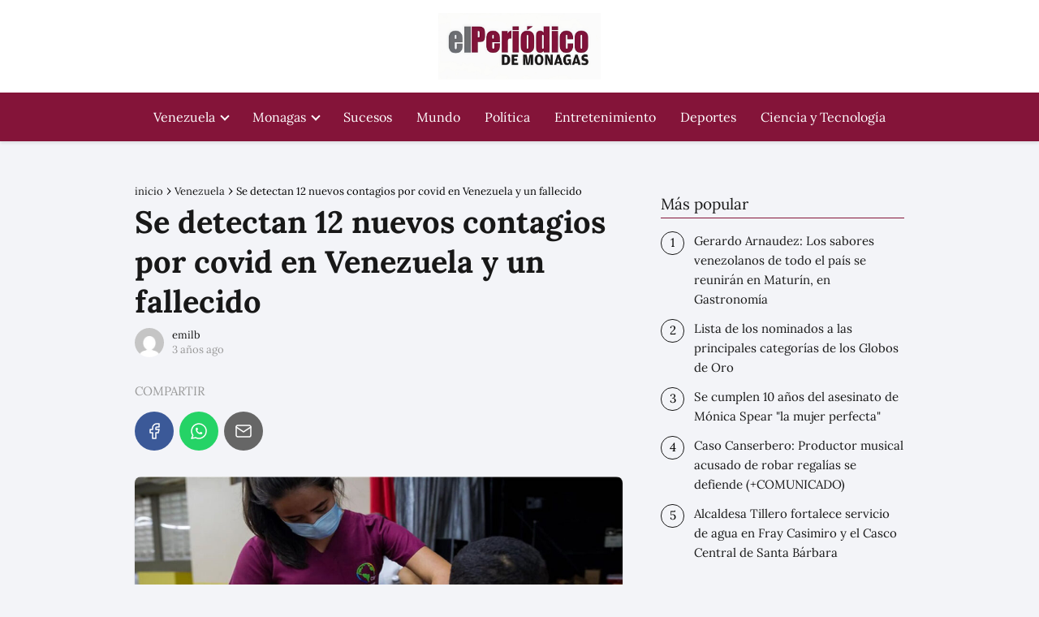

--- FILE ---
content_type: text/html; charset=UTF-8
request_url: https://elperiodicodemonagas.com.ve/venezuela/se-detectan-12-nuevos-contagios-por-covid-en-venezuela-y-un-fallecido/
body_size: 24057
content:
<!DOCTYPE html><html lang="es" ><head><script data-no-optimize="1" type="abaf8333dfb1b74930030bf8-text/javascript">var litespeed_docref=sessionStorage.getItem("litespeed_docref");litespeed_docref&&(Object.defineProperty(document,"referrer",{get:function(){return litespeed_docref}}),sessionStorage.removeItem("litespeed_docref"));</script> <meta charset="UTF-8"><meta name="viewport" content="width=device-width, initial-scale=1.0, maximum-scale=2.0"><meta name='robots' content='index, follow, max-image-preview:large, max-snippet:-1, max-video-preview:-1' /><title>Se detectan 12 nuevos contagios por covid en Venezuela y un fallecido</title><meta name="description" content="Este domingo 6 de noviembre, la Comisión para la Prevención, Atención y Control del Covid-19 en Venezuela, reportó 12 nuevos contagios." /><link rel="canonical" href="https://elperiodicodemonagas.com.ve/venezuela/se-detectan-12-nuevos-contagios-por-covid-en-venezuela-y-un-fallecido/" /><meta property="og:locale" content="es_ES" /><meta property="og:type" content="article" /><meta property="og:title" content="Se detectan 12 nuevos contagios por covid en Venezuela y un fallecido" /><meta property="og:description" content="Este domingo 6 de noviembre, la Comisión para la Prevención, Atención y Control del Covid-19 en Venezuela, reportó 12 nuevos contagios." /><meta property="og:url" content="https://elperiodicodemonagas.com.ve/venezuela/se-detectan-12-nuevos-contagios-por-covid-en-venezuela-y-un-fallecido/" /><meta property="og:site_name" content="El Periódico de Monagas Noticias de Maturín Monagas Venezuela" /><meta property="article:published_time" content="2022-11-07T13:36:34+00:00" /><meta property="og:image" content="https://elperiodicodemonagas.com.ve/wp-content/uploads/2022/11/Se-detectan-12-nuevos-contagios-por-covid-en-Venezuela-y-un-fallecido.jpg" /><meta property="og:image:width" content="1200" /><meta property="og:image:height" content="554" /><meta property="og:image:type" content="image/jpeg" /><meta name="author" content="emilb" /><meta name="twitter:card" content="summary_large_image" /> <script type="application/ld+json" class="yoast-schema-graph">{"@context":"https://schema.org","@graph":[{"@type":"Article","@id":"https://elperiodicodemonagas.com.ve/venezuela/se-detectan-12-nuevos-contagios-por-covid-en-venezuela-y-un-fallecido/#article","isPartOf":{"@id":"https://elperiodicodemonagas.com.ve/venezuela/se-detectan-12-nuevos-contagios-por-covid-en-venezuela-y-un-fallecido/"},"author":{"name":"emilb","@id":"https://elperiodicodemonagas.com.ve/#/schema/person/750d022d7cc665f99b022b733c0c8f9b"},"headline":"Se detectan 12 nuevos contagios por covid en Venezuela y un fallecido","datePublished":"2022-11-07T13:36:34+00:00","mainEntityOfPage":{"@id":"https://elperiodicodemonagas.com.ve/venezuela/se-detectan-12-nuevos-contagios-por-covid-en-venezuela-y-un-fallecido/"},"wordCount":295,"publisher":{"@id":"https://elperiodicodemonagas.com.ve/#organization"},"image":{"@id":"https://elperiodicodemonagas.com.ve/venezuela/se-detectan-12-nuevos-contagios-por-covid-en-venezuela-y-un-fallecido/#primaryimage"},"thumbnailUrl":"https://elperiodicodemonagas.com.ve/wp-content/uploads/2022/11/Se-detectan-12-nuevos-contagios-por-covid-en-Venezuela-y-un-fallecido.jpg","keywords":["contagios","covid-19","reporte"],"articleSection":["Venezuela"],"inLanguage":"es"},{"@type":"WebPage","@id":"https://elperiodicodemonagas.com.ve/venezuela/se-detectan-12-nuevos-contagios-por-covid-en-venezuela-y-un-fallecido/","url":"https://elperiodicodemonagas.com.ve/venezuela/se-detectan-12-nuevos-contagios-por-covid-en-venezuela-y-un-fallecido/","name":"Se detectan 12 nuevos contagios por covid en Venezuela y un fallecido","isPartOf":{"@id":"https://elperiodicodemonagas.com.ve/#website"},"primaryImageOfPage":{"@id":"https://elperiodicodemonagas.com.ve/venezuela/se-detectan-12-nuevos-contagios-por-covid-en-venezuela-y-un-fallecido/#primaryimage"},"image":{"@id":"https://elperiodicodemonagas.com.ve/venezuela/se-detectan-12-nuevos-contagios-por-covid-en-venezuela-y-un-fallecido/#primaryimage"},"thumbnailUrl":"https://elperiodicodemonagas.com.ve/wp-content/uploads/2022/11/Se-detectan-12-nuevos-contagios-por-covid-en-Venezuela-y-un-fallecido.jpg","datePublished":"2022-11-07T13:36:34+00:00","description":"Este domingo 6 de noviembre, la Comisión para la Prevención, Atención y Control del Covid-19 en Venezuela, reportó 12 nuevos contagios.","inLanguage":"es","potentialAction":[{"@type":"ReadAction","target":["https://elperiodicodemonagas.com.ve/venezuela/se-detectan-12-nuevos-contagios-por-covid-en-venezuela-y-un-fallecido/"]}]},{"@type":"ImageObject","inLanguage":"es","@id":"https://elperiodicodemonagas.com.ve/venezuela/se-detectan-12-nuevos-contagios-por-covid-en-venezuela-y-un-fallecido/#primaryimage","url":"https://elperiodicodemonagas.com.ve/wp-content/uploads/2022/11/Se-detectan-12-nuevos-contagios-por-covid-en-Venezuela-y-un-fallecido.jpg","contentUrl":"https://elperiodicodemonagas.com.ve/wp-content/uploads/2022/11/Se-detectan-12-nuevos-contagios-por-covid-en-Venezuela-y-un-fallecido.jpg","width":1200,"height":554},{"@type":"WebSite","@id":"https://elperiodicodemonagas.com.ve/#website","url":"https://elperiodicodemonagas.com.ve/","name":"El Periódico de Monagas Noticias de Maturín Monagas Venezuela","description":"Últimas noticias sobre Noticias Recientes en elperiodicodemonagas.com.ve  ✅ Últimas noticias, fotos  e información sobre Noticias Reciente","publisher":{"@id":"https://elperiodicodemonagas.com.ve/#organization"},"potentialAction":[{"@type":"SearchAction","target":{"@type":"EntryPoint","urlTemplate":"https://elperiodicodemonagas.com.ve/?s={search_term_string}"},"query-input":{"@type":"PropertyValueSpecification","valueRequired":true,"valueName":"search_term_string"}}],"inLanguage":"es"},{"@type":"Organization","@id":"https://elperiodicodemonagas.com.ve/#organization","name":"El Periódico de Monagas","url":"https://elperiodicodemonagas.com.ve/","logo":{"@type":"ImageObject","inLanguage":"es","@id":"https://elperiodicodemonagas.com.ve/#/schema/logo/image/","url":"https://elperiodicodemonagas.com.ve/wp-content/uploads/2020/09/logo-oscuro.png","contentUrl":"https://elperiodicodemonagas.com.ve/wp-content/uploads/2020/09/logo-oscuro.png","width":368,"height":65,"caption":"El Periódico de Monagas"},"image":{"@id":"https://elperiodicodemonagas.com.ve/#/schema/logo/image/"}},{"@type":"Person","@id":"https://elperiodicodemonagas.com.ve/#/schema/person/750d022d7cc665f99b022b733c0c8f9b","name":"emilb","image":{"@type":"ImageObject","inLanguage":"es","@id":"https://elperiodicodemonagas.com.ve/#/schema/person/image/","url":"https://elperiodicodemonagas.com.ve/wp-content/litespeed/avatar/7564e56cec22a55f51e08cca2619d213.jpg?ver=1768959599","contentUrl":"https://elperiodicodemonagas.com.ve/wp-content/litespeed/avatar/7564e56cec22a55f51e08cca2619d213.jpg?ver=1768959599","caption":"emilb"}}]}</script> <link rel="alternate" type="application/rss+xml" title="El Periódico de Monagas Noticias de Maturín Monagas Venezuela &raquo; Feed" href="https://elperiodicodemonagas.com.ve/feed/" /><link rel="alternate" type="application/rss+xml" title="El Periódico de Monagas Noticias de Maturín Monagas Venezuela &raquo; Feed de los comentarios" href="https://elperiodicodemonagas.com.ve/comments/feed/" /><link rel="alternate" title="oEmbed (JSON)" type="application/json+oembed" href="https://elperiodicodemonagas.com.ve/wp-json/oembed/1.0/embed?url=https%3A%2F%2Felperiodicodemonagas.com.ve%2Fvenezuela%2Fse-detectan-12-nuevos-contagios-por-covid-en-venezuela-y-un-fallecido%2F" /><link rel="alternate" title="oEmbed (XML)" type="text/xml+oembed" href="https://elperiodicodemonagas.com.ve/wp-json/oembed/1.0/embed?url=https%3A%2F%2Felperiodicodemonagas.com.ve%2Fvenezuela%2Fse-detectan-12-nuevos-contagios-por-covid-en-venezuela-y-un-fallecido%2F&#038;format=xml" /><style id='wp-img-auto-sizes-contain-inline-css' type='text/css'>img:is([sizes=auto i],[sizes^="auto," i]){contain-intrinsic-size:3000px 1500px}
/*# sourceURL=wp-img-auto-sizes-contain-inline-css */</style><style id="litespeed-ccss">p,ul li{overflow-wrap:break-word}h1{width:100%}#btn-menu,header label{display:none}*,body{padding:0}img{max-width:100%}*,body{margin:0}#menu ul,#menu ul li,#menu ul>li ul>li,*{box-sizing:border-box}body{text-rendering:optimizeSpeed;word-wrap:break-word;overflow-x:hidden}img{height:auto;object-fit:contain}h1{margin:5px 0}p{margin:0 0 20px}#menu ul a,a{text-decoration:none}header{z-index:999}input{font-family:inherit;font-size:inherit;line-height:inherit;outline:0}.ads-asap{margin-bottom:20px}#menu ul>li ul::-webkit-scrollbar{width:10px}#menu ul>li ul::-webkit-scrollbar-track-piece{background-color:#fff}#menu ul>li ul::-webkit-scrollbar-thumb{background-color:#cbcbcb;outline:#FFF solid 2px;outline-offset:-2px;border:.1px solid #b7b7b7;border-radius:100px}#menu ul>li ul li{border-radius:6px}.site-header{margin-bottom:10px;width:100%;z-index:999;opacity:1;min-height:60px;display:flex;justify-content:space-between}.content-single,.site-header-content,.site-header-content-top{margin:0 auto;position:relative}.asap-content-logo-top{min-height:60px!important}.asap-content-logo-top .site-logo{line-height:0!important}.site-header-content{width:100%;display:flex;align-items:center;justify-content:space-between}.site-header-content-top{min-height:60px;display:flex;align-items:center}.site-logo{display:inline-block;line-height:60px}.site-logo img{vertical-align:middle}.site-header .sub-menu a{color:#222!important}.content-single{flex-wrap:wrap}.custom-logo{overflow:hidden}.social-buttons-top{width:100%}.post-thumbnail{margin-bottom:2rem;text-align:center}.asap-box-design .asap-content-box .post-thumbnail img{object-fit:cover;width:100%}.the-content{margin-bottom:1.5rem}.asap-icon-single{color:#fff!important;display:inline-block;text-align:center}.asap-icon-single{margin:0 7px 0 0;padding:.75rem;display:flex;align-items:center;justify-content:center}.icon-facebook{background:#3b5998}.icon-facebook-m{background:#00c6ff}.icon-whatsapp{background:#25d366}.icon-email{background:#666}.social-buttons{position:relative;width:100%}.social-buttons{margin-top:.5rem;margin-bottom:1.75rem;overflow-x:auto}.social-buttons-top .social-buttons{margin-bottom:16px!important}.social-title{margin-bottom:.5rem;display:block;color:#999;text-transform:uppercase;padding-top:.5rem!important}.social-buttons.flexbox{display:-webkit-box;display:-moz-box;display:-ms-flexbox;display:-webkit-flex;display:flex;display:inline-flex}.asap-icon-single svg{width:24px;height:24px}.asap-icon-single svg{stroke:#FFF;fill:none;stroke-width:1.5;stroke-linecap:round;stroke-linejoin:round}ul.breadcrumb{list-style:none}.breadcrumb li{display:inline;margin:0}.breadcrumb li:after{content:"›";margin:0 4px}.breadcrumb li:last-child:after{content:"";margin:0}.content-author p{margin:0!important;padding:0;color:#999;line-height:1.4}.content-author{clear:both;margin:12px 0;overflow:hidden;width:100%;display:flex;align-items:center;justify-content:flex-start}.author-image{height:36px;width:36px}.author-image img{border-radius:80px}.author-desc{margin-left:10px;width:calc(100% - 50px)}.author-desc p{font-size:13px}.ads-asap-aligncenter{width:100%;display:block}.ads-asap-aligncenter{text-align:center}#menu>ul>li{text-align:left}.content-single .ads-asap-top{padding-top:20px}.asap-box-design .asap-content-box{margin-top:1rem}#menu,#menu ul .menu-item-has-children,#menu>ul,#menu>ul>li ul>li,.circle{position:relative}.asap-box-design .breadcrumb a{color:#181818}#menu{-webkit-touch-callout:none;z-index:100;display:inline-block}#menu ul,#menu ul li{list-style:none;padding:0;margin:0}#menu>ul{padding:0;margin:0}#menu>ul>li{display:inline-block;line-height:60px;padding:0;width:auto}#menu ul>li ul>li{margin:0;padding:0;line-height:1.8}#menu>ul>li>ul{position:absolute;width:auto}#menu>ul>li ul>li{width:100%}#menu ul>li ul{background-color:#fff;right:0}#menu>ul .menu-item-has-children:before{right:25.5px}.circle{width:28px;height:28px}.line{position:absolute;height:3px;width:100%;border-radius:8px}.top{top:18%}.middle{top:48%}.bottom{top:78%}@media (min-width:768px) and (max-width:1050px){.content-thin{padding-left:1rem}}@media (min-width:1050px){#menu>ul{text-align:right!important}#menu ul>li ul{padding:12px 8px;margin:-8px 0 0;width:16rem;left:initial;bottom:initial;visibility:hidden;display:none;opacity:0;z-index:-1;position:absolute;box-shadow:0 6px 20px rgb(0 0 0/30%);box-sizing:border-box}#menu>ul li ul a{display:block;width:100%}#menu>ul>li{line-height:60px;margin:0 0 0 30px}#menu>ul>li:first-child{margin:0!important}#menu ul>li ul a{display:block}#menu ul>li ul>li{float:left}#menu ul>li ul>li a{padding:7px 20px 7px 14px}#menu ul>li ul>li:last-child{border-bottom:none}#menu ul>li>ul{z-index:9}#menu ul .menu-item-has-children:after{content:"";display:inline-block;padding:3px;-webkit-transform:rotate(45deg);transform:rotate(45deg);position:relative;top:-3px}#menu ul .menu-item-has-children a{padding-right:.5rem}.asap-content-logo-top{flex-direction:column}.icon-facebook-m{display:none}.site-header{position:sticky;top:0}.content-single{display:flex}.post-thumbnail{margin:1rem auto}.content-single,.site-header-content{padding-left:1rem;padding-right:1rem}}@media (max-width:1050px){#menu,#menu-overlay{height:100%;position:fixed;left:0}#menu{left:0}#menu-overlay{top:0;width:100%;background-color:rgb(0 0 0/.85);z-index:99;display:none}#menu.asap-float{position:fixed;display:flex;flex-direction:column;bottom:10rem;right:2rem!important;width:220px;transform:translateX(300px);z-index:9999;opacity:1;max-height:400px;overflow-y:scroll;border-radius:10px;margin-left:auto!important;height:auto!important;left:auto!important;padding:0}#menu.asap-float a{font-size:15px!important}#menu.asap-float ul>.menu-item-has-children:before{margin-top:2px}#menu.asap-float ul li ul{margin:0!important}#menu.asap-float>ul>li{border-bottom:1px solid #ddd;line-height:54px;background:#fff!important}#menu.asap-float>ul>li .sub-menu li{background:#f7f8f9!important}#menu ul{min-height:auto!important}#menu{width:100%;transform:translateX(-100%);background:#f6f7f8;overflow:auto!important;padding-bottom:60px;overflow-y:scroll!important}#menu>ul{width:100%;font-size:18px}#menu>ul>li{width:100%;display:inline-table;background-color:#f6f7f8}#menu>ul>li>a{padding:0 10px 0 20px}#menu>ul>li ul{position:relative!important;max-height:0;overflow:hidden}#menu>ul>li ul *{padding:0;margin:0}#menu ul li ul{margin:0;border-radius:0}#menu>ul>li>ul{top:0}#menu ul>li ul>li>a{padding:0 0 0 8px}#menu ul>li ul>li{line-height:40px}#menu ul>li ul>li:last-child{border-bottom:none}#menu ul li.menu-item-has-children a{width:70%;display:inline-block}#menu ul li ul{background:#fff}#menu ul li ul li:first-child{padding-top:14px}#menu ul li ul li:last-child{padding-bottom:14px}#menu ul>.menu-item-has-children:before{content:"";border:solid #282828;border-width:0 2px 2px 0;display:inline-block;padding:3px;-webkit-transform:rotate(45deg);transform:rotate(45deg);position:absolute;right:28px;top:22px}#menu ul>.menu-item-has-children li{padding:1px 0 1px 16px}body,html{margin:0;height:100%}.site-header{position:fixed}.content-thin>.breadcrumb-trail{display:none}.content-single,header #menu a,header label{display:block}header label{height:60px;line-height:60px;padding:13px 20px 0}header #menu a{color:#222!important}.post-thumbnail{margin:1rem -1rem}.site-logo{padding:0 1rem}.content-thin{width:100%!important;padding:0 1rem 1rem!important;margin:0 auto;display:block}.site-header+.content-single{padding-top:4rem}.site-logo img{max-height:60px}}.asap-box-design .site-header{box-shadow:0 2px 4px rgb(0 0 0/.1)}.asap-box-design .asap-content-box{overflow:hidden;border-radius:.5rem;box-shadow:0 1px 2px rgb(0 0 0/.2);background:#fff;margin-bottom:1.5rem;position:relative}.asap-box-design .asap-content-box .the-content{padding:1.5rem}.asap-box-design .asap-content-box .post-thumbnail{margin-top:0}.asap-box-design.single .social-buttons.flexbox{margin-top:.5rem;margin-bottom:0}.asap-box-design .content-author{margin:.5rem 0 1.5rem}@media (max-width:480px){.asap-box-design .post-thumbnail{margin-top:0!important}}@media (max-width:480px){.post-thumbnail{margin-top:1rem!important;margin-bottom:1rem!important}}:root{--wp--preset--aspect-ratio--square:1;--wp--preset--aspect-ratio--4-3:4/3;--wp--preset--aspect-ratio--3-4:3/4;--wp--preset--aspect-ratio--3-2:3/2;--wp--preset--aspect-ratio--2-3:2/3;--wp--preset--aspect-ratio--16-9:16/9;--wp--preset--aspect-ratio--9-16:9/16;--wp--preset--color--black:#000000;--wp--preset--color--cyan-bluish-gray:#abb8c3;--wp--preset--color--white:#ffffff;--wp--preset--color--pale-pink:#f78da7;--wp--preset--color--vivid-red:#cf2e2e;--wp--preset--color--luminous-vivid-orange:#ff6900;--wp--preset--color--luminous-vivid-amber:#fcb900;--wp--preset--color--light-green-cyan:#7bdcb5;--wp--preset--color--vivid-green-cyan:#00d084;--wp--preset--color--pale-cyan-blue:#8ed1fc;--wp--preset--color--vivid-cyan-blue:#0693e3;--wp--preset--color--vivid-purple:#9b51e0;--wp--preset--gradient--vivid-cyan-blue-to-vivid-purple:linear-gradient(135deg,rgb(6,147,227) 0%,rgb(155,81,224) 100%);--wp--preset--gradient--light-green-cyan-to-vivid-green-cyan:linear-gradient(135deg,rgb(122,220,180) 0%,rgb(0,208,130) 100%);--wp--preset--gradient--luminous-vivid-amber-to-luminous-vivid-orange:linear-gradient(135deg,rgb(252,185,0) 0%,rgb(255,105,0) 100%);--wp--preset--gradient--luminous-vivid-orange-to-vivid-red:linear-gradient(135deg,rgb(255,105,0) 0%,rgb(207,46,46) 100%);--wp--preset--gradient--very-light-gray-to-cyan-bluish-gray:linear-gradient(135deg,rgb(238,238,238) 0%,rgb(169,184,195) 100%);--wp--preset--gradient--cool-to-warm-spectrum:linear-gradient(135deg,rgb(74,234,220) 0%,rgb(151,120,209) 20%,rgb(207,42,186) 40%,rgb(238,44,130) 60%,rgb(251,105,98) 80%,rgb(254,248,76) 100%);--wp--preset--gradient--blush-light-purple:linear-gradient(135deg,rgb(255,206,236) 0%,rgb(152,150,240) 100%);--wp--preset--gradient--blush-bordeaux:linear-gradient(135deg,rgb(254,205,165) 0%,rgb(254,45,45) 50%,rgb(107,0,62) 100%);--wp--preset--gradient--luminous-dusk:linear-gradient(135deg,rgb(255,203,112) 0%,rgb(199,81,192) 50%,rgb(65,88,208) 100%);--wp--preset--gradient--pale-ocean:linear-gradient(135deg,rgb(255,245,203) 0%,rgb(182,227,212) 50%,rgb(51,167,181) 100%);--wp--preset--gradient--electric-grass:linear-gradient(135deg,rgb(202,248,128) 0%,rgb(113,206,126) 100%);--wp--preset--gradient--midnight:linear-gradient(135deg,rgb(2,3,129) 0%,rgb(40,116,252) 100%);--wp--preset--font-size--small:13px;--wp--preset--font-size--medium:20px;--wp--preset--font-size--large:36px;--wp--preset--font-size--x-large:42px;--wp--preset--spacing--20:0.44rem;--wp--preset--spacing--30:0.67rem;--wp--preset--spacing--40:1rem;--wp--preset--spacing--50:1.5rem;--wp--preset--spacing--60:2.25rem;--wp--preset--spacing--70:3.38rem;--wp--preset--spacing--80:5.06rem;--wp--preset--shadow--natural:6px 6px 9px rgba(0, 0, 0, 0.2);--wp--preset--shadow--deep:12px 12px 50px rgba(0, 0, 0, 0.4);--wp--preset--shadow--sharp:6px 6px 0px rgba(0, 0, 0, 0.2);--wp--preset--shadow--outlined:6px 6px 0px -3px rgb(255, 255, 255), 6px 6px rgb(0, 0, 0);--wp--preset--shadow--crisp:6px 6px 0px rgb(0, 0, 0)}</style><script src="/cdn-cgi/scripts/7d0fa10a/cloudflare-static/rocket-loader.min.js" data-cf-settings="abaf8333dfb1b74930030bf8-|49"></script><link rel="preload" data-asynced="1" data-optimized="2" as="style" onload="this.onload=null;this.rel='stylesheet'" href="https://elperiodicodemonagas.com.ve/wp-content/litespeed/css/a2be74b143a898e394eb32c79ea1490c.css?ver=b74d7" /><script data-optimized="1" type="litespeed/javascript" data-src="https://elperiodicodemonagas.com.ve/wp-content/plugins/litespeed-cache/assets/js/css_async.min.js"></script> <style id='classic-theme-styles-inline-css' type='text/css'>/*! This file is auto-generated */
.wp-block-button__link{color:#fff;background-color:#32373c;border-radius:9999px;box-shadow:none;text-decoration:none;padding:calc(.667em + 2px) calc(1.333em + 2px);font-size:1.125em}.wp-block-file__button{background:#32373c;color:#fff;text-decoration:none}
/*# sourceURL=/wp-includes/css/classic-themes.min.css */</style><style id='asap-style-inline-css' type='text/css'>body {font-family: 'Lora', sans-serif !important;background: #F3F4F8;font-weight: 400 !important;}h1,h2,h3,h4,h5,h6 {font-family: 'Lora', sans-serif !important;font-weight: 700;line-height: 1.3;}h1 {color:#181818}h2,h5,h6{color:#181818}h3{color:#181818}h4{color:#181818}.home-categories .article-loop:hover h3,.home-categories .article-loop:hover p {color:#181818 !important;}.grid-container .grid-item h2 {font-family: 'Poppins', sans-serif !important;font-weight: 700;font-size: 25px !important;line-height: 1.3;}.design-3 .grid-container .grid-item h2,.design-3 .grid-container .grid-item h2 {font-size: 25px !important;}.home-categories h2 {font-family: 'Poppins', sans-serif !important;font-weight: 700;font-size: calc(25px - 4px) !important;line-height: 1.3;}.home-categories .featured-post h3 {font-family: 'Poppins', sans-serif !important;font-weight: 700 !important;font-size: 25px !important;line-height: 1.3;}.home-categories .article-loop h3,.home-categories .regular-post h3 {font-family: 'Poppins', sans-serif !important;font-weight: 300 !important;}.home-categories .regular-post h3 {font-size: calc(18px - 1px) !important;}.home-categories .article-loop h3,.design-3 .home-categories .regular-post h3 {font-size: 18px !important;}.article-loop p,.article-loop h2,.article-loop h3,.article-loop h4,.article-loop span.entry-title, .related-posts p,.last-post-sidebar p,.woocommerce-loop-product__title {font-family: 'Lora', sans-serif !important;font-size: 18px !important;font-weight: 400 !important;}.article-loop-featured p,.article-loop-featured h2,.article-loop-featured h3 {font-family: 'Lora', sans-serif !important;font-size: 18px !important;font-weight: bold !important;}.article-loop .show-extract p,.article-loop .show-extract span {font-family: 'Lora', sans-serif !important;font-weight: 400 !important;}.home-categories .content-area .show-extract p {font-size: calc(18px - 2px) !important;}a {color: #841439;}.the-content .post-index span,.des-category .post-index span {font-size:18px;}.the-content .post-index li,.the-content .post-index a,.des-category .post-index li,.des-category .post-index a,.comment-respond > p > span > a,.asap-pros-cons-title span,.asap-pros-cons ul li span,.woocommerce #reviews #comments ol.commentlist li .comment-text p,.woocommerce #review_form #respond p,.woocommerce .comment-reply-title,.woocommerce form .form-row label, .woocommerce-page form .form-row label {font-size: calc(18px - 2px);}.content-tags a,.tagcloud a {border:1px solid #841439;}.content-tags a:hover,.tagcloud a:hover {color: #84143999;}p,.the-content ul li,.the-content ol li,.content-wc ul li.content-wc ol li {color: #181818;font-size: 18px;line-height: 1.6;}.comment-author cite,.primary-sidebar ul li a,.woocommerce ul.products li.product .price,span.asap-author,.content-cluster .show-extract span,.home-categories h2 a {color: #181818;}.comment-body p,#commentform input,#commentform textarea{font-size: calc(18px - 2px);}.social-title,.primary-sidebar ul li a {font-size: calc(18px - 3px);}.breadcrumb a,.breadcrumb span,.woocommerce .woocommerce-breadcrumb {font-size: calc(18px - 5px);}.content-footer p,.content-footer li,.content-footer .widget-bottom-area,.search-header input:not([type=submit]):not([type=radio]):not([type=checkbox]):not([type=file]) {font-size: calc(18px - 4px) !important;}.search-header input:not([type=submit]):not([type=radio]):not([type=checkbox]):not([type=file]) {border:1px solid #ffffff26 !important;}h1 {font-size: 38px;}.archive .content-loop h1 {font-size: calc(38px - 2px);}.asap-hero h1 {font-size: 32px;}h2 {font-size: 32px;}h3 {font-size: 28px;}h4 {font-size: 23px;}.site-header,#cookiesbox {background: #841439;}.site-header-wc a span.count-number {border:1px solid #ffffff;}.content-footer {background: #841439;}.comment-respond > p,.area-comentarios ol > p,.error404 .content-loop p + p,.search .content-loop .search-home + p {border-bottom:1px solid #841439}.home-categories h2:after,.toc-rapida__item.is-active::before {background: #841439}.pagination a,.nav-links a,.woocommerce #respond input#submit,.woocommerce a.button, .woocommerce button.button,.woocommerce input.button,.woocommerce #respond input#submit.alt,.woocommerce a.button.alt,.woocommerce button.button.alt,.woocommerce input.button.alt,.wpcf7-form input.wpcf7-submit,.woocommerce-pagination .page-numbers a,.woocommerce-pagination .page-numbers span {background: #841439;color: #FFFFFF !important;}.woocommerce div.product .woocommerce-tabs ul.tabs li.active {border-bottom: 2px solid #841439;}.pagination a:hover,.nav-links a:hover,.woocommerce-pagination .page-numbers a:hover,.woocommerce-pagination .page-numbers span:hover {background: #841439B3;}.woocommerce-pagination .page-numbers .current {background: #F3F4F8;color: #181818 !important;}.article-loop a span.entry-title{color:#181818 !important;}.article-loop a:hover p,.article-loop a:hover h2,.article-loop a:hover h3,.article-loop a:hover span.entry-title,.home-categories-h2 h2 a:hover {color: #841439 !important;}.article-loop.custom-links a:hover span.entry-title,.asap-loop-horizontal .article-loop a:hover span.entry-title {color: #181818 !important;}#commentform input,#commentform textarea {border: 2px solid #841439;font-weight: 400 !important;}.content-loop,.content-loop-design {max-width: 980px;}.site-header-content,.site-header-content-top {max-width: 980px;}.content-footer {max-width: calc(980px - 32px); }.content-footer-social {background: #8414391A;}.content-single {max-width: 980px;}.content-page {max-width: 980px;}.content-wc {max-width: 980px;}.reply a,.go-top {background: #841439;color: #FFFFFF;}.reply a {border: 2px solid #841439;}#commentform input[type=submit] {background: #841439;color: #FFFFFF;}.site-header a,header,header label,.site-name h1 {color: #ffffff;}.content-footer a,.content-footer p,.content-footer .widget-area,.content-footer .widget-content-footer-bottom {color: #FFFFFF;}header .line {background: #ffffff;}.site-logo img {max-width: 200px;width:100%;}.content-footer .logo-footer img {max-width: 160px;}.search-header {margin-left: 0px;}.primary-sidebar {width:300px;}p.sidebar-title {font-size:calc(18px + 1px);}.comment-respond > p,.area-comentarios ol > p,.asap-subtitle,.asap-subtitle p {font-size:calc(18px + 2px);}.popular-post-sidebar ol a {color:#181818;font-size:calc(18px - 2px);}.popular-post-sidebar ol li:before,.primary-sidebar div ul li:before {border-color: #841439;}.search-form input[type=submit] {background:#841439;}.search-form {border:2px solid #841439;}.sidebar-title:after {background:#841439;}.single-nav .nav-prev a:before, .single-nav .nav-next a:before {border-color:#841439;}.single-nav a {color:#181818;font-size:calc(18px - 3px);}.the-content .post-index {border-top:2px solid #841439;}.the-content .post-index #show-table {color:#841439;font-size: calc(18px - 3px);font-weight: 400;}.the-content .post-index .btn-show {font-size: calc(18px - 3px) !important;}.search-header form {width:200px;}.site-header .site-header-wc svg {stroke:#ffffff;}.item-featured {color:#dd3333;background:#e88330;}.item-new {color:#FFFFFF;background:#e83030;}.asap-style1.asap-popular ol li:before {border:1px solid #181818;}.asap-style2.asap-popular ol li:before {border:2px solid #841439;}.category-filters a.checked .checkbox {background-color: #841439; border-color: #841439;background-image: url('data:image/svg+xml;charset=UTF-8,<svg viewBox="0 0 16 16" fill="%23FFFFFF" xmlns="http://www.w3.org/2000/svg"><path d="M5.5 11.793l-3.646-3.647.708-.707L5.5 10.379l6.646-6.647.708.707-7.354 7.354z"/></svg>');}.category-filters a:hover .checkbox {border-color: #841439;}.design-2 .content-area.latest-post-container,.design-3 .regular-posts {grid-template-columns: repeat(2, 1fr);}.checkbox .check-table svg {stroke:#841439;}.content-area .article-loop-featured:nth-child(4),.content-cluster .article-loop-featured:nth-child(4){margin-bottom:3rem;}.article-content,#commentform input, #commentform textarea,.reply a,.woocommerce #respond input#submit, .woocommerce #respond input#submit.alt,.woocommerce-address-fields__field-wrapper input,.woocommerce-EditAccountForm input,.wpcf7-form input,.wpcf7-form textarea,.wpcf7-form input.wpcf7-submit,.grid-container .grid-item,.design-1 .featured-post-img,.design-1 .regular-post-img,.design-1 .lastest-post-img,.design-2 .featured-post-img,.design-2 .regular-post-img,.design-2 .lastest-post-img,.design-2 .grid-item,.design-2 .grid-item .grid-image-container,.design-2 .regular-post,.home.design-2.asap-box-design .article-loop,.design-3 .featured-post-img,.design-3 .regular-post-img,.design-3 .lastest-post-img {border-radius: 10px !important;}.pagination a, .pagination span, .nav-links a {border-radius:50%;min-width:2.5rem;}.reply a {padding:6px 8px !important;}.asap-icon,.asap-icon-single {border-radius:50%;}.asap-icon{margin-right:1px;padding:.6rem !important;}.content-footer-social {border-top-left-radius:10px;border-top-right-radius:10px;}.item-featured,.item-new,.average-rating-loop {border-radius:2px;}.content-item-category > span {border-top-left-radius: 3px;border-top-right-radius: 3px;}.woocommerce span.onsale,.woocommerce a.button,.woocommerce button.button, .woocommerce input.button, .woocommerce a.button.alt, .woocommerce button.button.alt, .woocommerce input.button.alt,.product-gallery-summary .quantity input,#add_payment_method table.cart input,.woocommerce-cart table.cart input, .woocommerce-checkout table.cart input,.woocommerce div.product form.cart .variations select {border-radius:2rem !important;}.search-home input {border-radius:2rem !important;padding: 0.875rem 1.25rem !important;}.search-home button.s-btn {margin-right:1.25rem !important;}#cookiesbox p,#cookiesbox a {color: #ffffff;}#cookiesbox button {background: #ffffff;color:#841439;}@media (max-width: 1050px) and (min-width:481px) {.article-loop-featured .article-image-featured {border-radius: 10px !important;}}@media (min-width:1050px) { #autocomplete-results {border-radius:3px;}ul.sub-menu,ul.sub-menu li {border-radius:10px;}.search-header input {border-radius:2rem !important;padding: 0 3 0 .85rem !important;}.search-header button.s-btn {width:2.65rem !important;}.site-header .asap-icon svg { stroke: #ffffff !important;}.home .content-loop {padding-top: 1.75rem;}.article-loop-featured:first-child .article-image-featured {border-top-left-radius:10px !important;}.article-loop-featured:nth-child(3) .article-image-featured {border-bottom-left-radius:10px !important;}.article-loop-featured:nth-child(2) .article-image-featured {border-top-right-radius:10px !important;}.article-loop-featured:nth-child(4) .article-image-featured {border-bottom-right-radius:10px !important;}.primary-sidebar .article-image-featured {border-radius:10px !important;}}@media (min-width:1050px) {.content-footer {border-top-left-radius:10px;border-top-right-radius:10px;}}.article-content {height:196px;}.content-thin .content-cluster .article-content {height:160px !important;}.last-post-sidebar .article-content {height: 140px;margin-bottom: 8px}.related-posts .article-content {height: 120px;}.asap-box-design .related-posts .article-content {min-height:120px !important;}.asap-box-design .content-thin .content-cluster .article-content {heigth:160px !important;min-height:160px !important;}@media (max-width:1050px) { .last-post-sidebar .article-content,.related-posts .article-content {height: 150px !important}}@media (max-width: 480px) {.article-content {height: 180px}}@media (min-width:480px){.asap-box-design .article-content:not(.asap-box-design .last-post-sidebar .article-content) {min-height:196px;}.asap-loop-horizontal .content-thin .asap-columns-1 .content-cluster .article-image,.asap-loop-horizontal .content-thin .asap-columns-1 .content-cluster .article-content {height:100% !important;}.asap-loop-horizontal .asap-columns-1 .article-image:not(.asap-loop-horizontal .last-post-sidebar .asap-columns-1 .article-image), .asap-loop-horizontal .asap-columns-1 .article-content:not(.asap-loop-horizontal .last-post-sidebar .asap-columns-1 .article-content) {height:100% !important;}.asap-loop-horizontal .asap-columns-2 .article-image,.asap-loop-horizontal .asap-columns-2 .article-content,.asap-loop-horizontal .content-thin .asap-columns-2 .content-cluster .article-image,.asap-loop-horizontal .content-thin .asap-columns-2 .content-cluster .article-content {min-height:140px !important;height:100% !important;}.asap-loop-horizontal .asap-columns-3 .article-image,.asap-loop-horizontal .asap-columns-3 .article-content,.asap-loop-horizontal .content-thin .asap-columns-3 .content-cluster .article-image,.asap-loop-horizontal .content-thin .asap-columns-3 .content-cluster .article-content {min-height:120px !important;height:100% !important;}.asap-loop-horizontal .asap-columns-4 .article-image,.asap-loop-horizontal .asap-columns-4 .article-content,.asap-loop-horizontal .content-thin .asap-columns-4 .content-cluster .article-image,.asap-loop-horizontal .content-thin .asap-columns-4.content-cluster .article-content {min-height:100px !important;height:100% !important;}.asap-loop-horizontal .asap-columns-5 .article-image,.asap-loop-horizontal .asap-columns-5 .article-content,.asap-loop-horizontal .content-thin .asap-columns-5 .content-cluster .article-image,.asap-loop-horizontal .content-thin .asap-columns-5 .content-cluster .article-content {min-height:90px !important;height:100% !important;}}.article-loop .article-image,.article-loop a p,.article-loop img,.article-image-featured,input,textarea,a { transition:all .2s; }.article-loop:hover .article-image,.article-loop:hover img{transform:scale(1.05) }@media(max-width: 480px) {h1, .archive .content-loop h1 {font-size: calc(38px - 8px);}.asap-hero h1 {font-size: calc(32px - 8px);}h2 {font-size: calc(32px - 4px);}h3 {font-size: calc(28px - 4px);}.article-loop-featured .article-image-featured {border-radius: 10px !important;}}@media(min-width:1050px) {.content-thin {width: calc(95% - 300px);}#menu>ul {font-size: calc(18px - 2px);} #menu ul .menu-item-has-children:after {border: solid #ffffff;border-width: 0 2px 2px 0;}}@media(max-width:1050px) {#menu ul li .sub-menu li a:hover { color:#841439 !important;}#menu ul>li ul>li>a{font-size: calc(18px - 2px);}} .asap-box-design .last-post-sidebar .article-content { min-height:140px;}.asap-box-design .last-post-sidebar .article-loop {margin-bottom:.85rem !important;} .asap-box-design .last-post-sidebar article:last-child { margin-bottom:2rem !important;}.the-content ul:not(#index-table) li::marker {color: #841439;}.the-content ol:not(.post-index ol) > li::before {content: counter(li);counter-increment: li;left: -1.5em;top: 65%;color:#FFFFFF;background: #841439;height: 1.4em;min-width: 1.22em;padding: 1px 1px 1px 2px;border-radius: 6px;border: 1px solid #841439;line-height: 1.5em;font-size: 22px;text-align: center;font-weight: normal;float: left !important;margin-right: 14px;margin-top: 8px;}.the-content ol:not(.post-index ol) {counter-reset: li;list-style: none;padding: 0;margin-bottom: 2rem;text-shadow: 0 1px 0 rgb(255 255 255 / 50%);}.the-content ol:not(.post-index ol) > li {position: relative;display: block;padding: 0.5rem 0 0;margin: 0.5rem 0 1rem !important;border-radius: 10px;text-decoration: none;margin-left: 2px;}.asap-date-loop {font-size: calc(18px - 5px) !important;text-align:center;}.asap-loop-horizontal .asap-date-loop {font-size: calc(18px - 5px) !important;text-align:left;}.asap-box-design .asap-box-container{flex-direction:column;justify-content:center;align-items: flex-start !important;}.asap-box-design .asap-date-loop:not(.asap-loop-horizontal .asap-date-loop){padding:1.25rem 0 0 0 !important;text-align:center !important;margin-top: 0;} .asap-box-design .asap-box-container p, .asap-box-design .asap-box-container>span, .asap-box-design .asap-box-container h2, .asap-box-design .asap-box-container h3 {padding-top:.5rem !important;}.content-cluster .article-loop p,.content-cluster .article-loop h2,.content-cluster .article-loop h3,.content-cluster .article-loop h4,.content-cluster .article-loop span.entry-title {text-align: left !important;margin-bottom:8px !important;padding:0 10px 0 0 !important;}.content-cluster .article-loop .show-extract p {font-size: calc(18px - 2px) !important;}@media (min-width:800px) {.content-cluster .article-loop {margin-bottom:1rem !important;}}.the-content h2:before,.the-content h2 span:before {margin-top: -70px;height: 70px; }@media (min-width: 1050px) {#menu ul>li ul {width: 36rem !important;}#menu>ul>li ul>li {width:33.333333% !important;}}@media (min-width: 1050px) {#menu ul>li>ul>li>ul {left: -36.2rem !important;}}.asap-content-logo-top {background: #ffffff;}.site-header-content{justify-content:center;}@media (max-width: 1050px){.site-logo img{max-height:36px;}#menu { margin-top: 60px;}.asap-content-logo-top {padding: 0 1rem !important;z-index: 9999;width: 100%;height:60px;}}.asap-content-logo-top {padding:1rem;}.site-header-content-top {flex-direction:column;justify-content:center;}@media (max-width: 1050px){.asap-content-logo-top {position:fixed;}}@media(min-width:1050px) {.site-header {box-shadow: 0 1px 12px rgb(0 0 0 / 30%);}.asap-content-logo-top {position: relative;z-index:9999;overflow:hidden;}}@media(max-width:1050px) {.asap-content-logo-top {box-shadow: 0 1px 12px rgb(0 0 0 / 30%);}}.content-footer .widget-area {padding-right:2rem;}footer {background: #841439;}.content-footer {padding:20px;}.content-footer p.widget-title {margin-bottom:10px;}.content-footer .logo-footer {width:100%;align-items:flex-start;}.content-footer-social {width: 100%;}.content-single,content-page {margin-bottom:2rem;}.content-footer-social > div {max-width: calc(980px - 32px);margin:0 auto;}.content-footer .widget-bottom-area {margin-top:1.25rem;}.content-footer .widget-bottom-title {display: none;}@media (min-width:1050px) {.content-footer {padding:30px 0;}.content-footer .logo-footer {margin:0 1rem 0 0 !important;padding-right:2rem !important;}}@media (max-width:1050px) {.content-footer .logo-footer {margin:0 0 1rem 0 !important;}.content-footer .widget-area {margin-top:2rem !important;}} .asap-box-design .the-content .post-index { background:#F3F4F8 !important;}.asap-box-design .asap-user-comment-text {background:#F3F4F8;}.asap-box-design .asap-user-comment-text:before {border-bottom: 8px solid #F3F4F8;}@media(max-width:1050px){.content-cluster {padding: 0.5rem 0 0 !important;}}.asap-box-design .asap-show-desc .asap-box-container {flex-direction:column;justify-content:flex-start !important;align-items: flex-start !important;padding:1.5rem;}.asap-box-design .asap-show-desc .asap-box-container .show-extract span {margin-top:6px;margin-bottom:0 !important;}.asap-box-design .article-loop.asap-show-desc span.entry-title {text-align:left !important;padding:0 !important;margin-bottom: 8px !important;padding: 0 10px 0 0 !important;}.asap-box-design .asap-content-box .the-content {padding-top: 0 !important;}.asap-box-design .asap-content-box .post-thumbnail {margin-bottom: 1.5rem !important;}@media (max-width: 1050px) {header label {width: 64px;height: 64px;position: fixed;padding:0;right: 1.5rem;bottom: 6rem;border-radius: 50%;-webkit-box-shadow: 0px 4px 8px 0px rgba(0,0,0,0.5);box-shadow: 0px 4px 8px 0px rgba(0,0,0,0.5);background-color: #fff;-webkit-transition: 300ms ease all;transition: 300ms ease all;z-index:101;display: flex;align-items: center;}.site-header-content {justify-content: center;}.line {background:#282828 !important;}.circle {margin:0 auto;width: 24px;height: 24px;}}@media (max-width: 1050px) {#menu {margin-top: 30px !important;}}@media(min-width:1050px){#menu ul>li ul{max-height:300px !important;overflow-y:auto;}}.search-header input {background:#FFFFFF !important;}.search-header button.s-btn,.search-header input::placeholder {color: #484848 !important;opacity:1 !important;}.search-header button.s-btn:hover {opacity:.7 !important;}.search-header input:not([type=submit]):not([type=radio]):not([type=checkbox]):not([type=file]) {border-color: #FFFFFF !important;}@media(min-width:768px) {.design-1 .grid-container .grid-item.item-2 h2,.design-1 .grid-container .grid-item.item-4 h2 {font-size: calc(25px - 8px) !important;}}@media (max-width: 768px) {.woocommerce ul.products[class*="columns-"] li.product,.woocommerce-page ul.products[class*="columns-"] li.product {width: 50% !important;}}.asap-megamenu-overlay.asap-megamenu-dropdown .asap-megamenu-container {width: 100%;padding: 0;}@media (min-width: 1050px) {.asap-megamenu-overlay.asap-megamenu-dropdown .asap-megamenu-container {max-width: calc(980px - 2rem) !important;width: calc(980px - 2rem) !important;margin: 0 auto !important;}}.asap-megamenu-overlay.asap-megamenu-dropdown .asap-megamenu-header,.asap-megamenu-overlay.asap-megamenu-dropdown .asap-megamenu-content {padding-left: 1rem;padding-right: 1rem;}
/*# sourceURL=asap-style-inline-css */</style> <script type="litespeed/javascript" data-src="https://elperiodicodemonagas.com.ve/wp-includes/js/jquery/jquery.min.js" id="jquery-core-js"></script> <link rel='shortlink' href='https://elperiodicodemonagas.com.ve/?p=95109' /><meta name="theme-color" content="#ffffff"><link rel="preload" as="image" href="https://elperiodicodemonagas.com.ve/wp-content/uploads/2022/11/Se-detectan-12-nuevos-contagios-por-covid-en-Venezuela-y-un-fallecido-1024x473.jpg" imagesrcset="https://elperiodicodemonagas.com.ve/wp-content/uploads/2022/11/Se-detectan-12-nuevos-contagios-por-covid-en-Venezuela-y-un-fallecido-1024x473.jpg 1024w, https://elperiodicodemonagas.com.ve/wp-content/uploads/2022/11/Se-detectan-12-nuevos-contagios-por-covid-en-Venezuela-y-un-fallecido-300x139.jpg 300w, https://elperiodicodemonagas.com.ve/wp-content/uploads/2022/11/Se-detectan-12-nuevos-contagios-por-covid-en-Venezuela-y-un-fallecido-768x355.jpg 768w, https://elperiodicodemonagas.com.ve/wp-content/uploads/2022/11/Se-detectan-12-nuevos-contagios-por-covid-en-Venezuela-y-un-fallecido.jpg 1200w" imagesizes="(max-width: 1024px) 100vw, 1024px" /><style>@font-face {
            font-family: "Lora";
            font-style: normal;
            font-weight: 400;
            src: local(""),
            url("https://elperiodicodemonagas.com.ve/wp-content/themes/asap/assets/fonts/lora-400.woff2") format("woff2"),
            url("https://elperiodicodemonagas.com.ve/wp-content/themes/asap/assets/fonts/lora-400.woff") format("woff");
            font-display: swap;
        } @font-face {
            font-family: "Lora";
            font-style: normal;
            font-weight: 700;
            src: local(""),
            url("https://elperiodicodemonagas.com.ve/wp-content/themes/asap/assets/fonts/lora-700.woff2") format("woff2"),
            url("https://elperiodicodemonagas.com.ve/wp-content/themes/asap/assets/fonts/lora-700.woff") format("woff");
            font-display: swap;
        } @font-face {
            font-family: "Poppins";
            font-style: normal;
            font-weight: 300;
            src: local(""),
            url("https://elperiodicodemonagas.com.ve/wp-content/themes/asap/assets/fonts/poppins-300.woff2") format("woff2"),
            url("https://elperiodicodemonagas.com.ve/wp-content/themes/asap/assets/fonts/poppins-300.woff") format("woff");
            font-display: swap;
        } @font-face {
            font-family: "Poppins";
            font-style: normal;
            font-weight: 700;
            src: local(""),
            url("https://elperiodicodemonagas.com.ve/wp-content/themes/asap/assets/fonts/poppins-700.woff2") format("woff2"),
            url("https://elperiodicodemonagas.com.ve/wp-content/themes/asap/assets/fonts/poppins-700.woff") format("woff");
            font-display: swap;
        }</style> <script type="application/ld+json">{"@context":"http:\/\/schema.org","@type":"Organization","name":"El Peri\u00f3dico de Monagas Noticias de Matur\u00edn Monagas Venezuela","alternateName":"\u00daltimas noticias sobre Noticias Recientes en elperiodicodemonagas.com.ve  \u2705 \u00daltimas noticias, fotos  e informaci\u00f3n sobre Noticias Reciente","url":"https:\/\/elperiodicodemonagas.com.ve","logo":"https:\/\/elperiodicodemonagas.com.ve\/wp-content\/uploads\/2026\/01\/LOGO.png"}</script>  <script type="application/ld+json">{"@context":"https:\/\/schema.org","@type":"Article","mainEntityOfPage":{"@type":"WebPage","@id":"https:\/\/elperiodicodemonagas.com.ve\/venezuela\/se-detectan-12-nuevos-contagios-por-covid-en-venezuela-y-un-fallecido\/"},"headline":"Se detectan 12 nuevos contagios por covid en Venezuela y un fallecido","image":{"@type":"ImageObject","url":"https:\/\/elperiodicodemonagas.com.ve\/wp-content\/uploads\/2022\/11\/Se-detectan-12-nuevos-contagios-por-covid-en-Venezuela-y-un-fallecido.jpg"},"author":{"@type":"Person","name":"emilb","sameAs":"https:\/\/elperiodicodemonagas.com.ve\/author\/emilio-bravo\/"},"publisher":{"@type":"Organization","name":"El Peri\u00f3dico de Monagas Noticias de Matur\u00edn Monagas Venezuela","logo":{"@type":"ImageObject","url":"https:\/\/elperiodicodemonagas.com.ve\/wp-content\/uploads\/2026\/01\/LOGO.png"}},"datePublished":"2022-11-07T09:36:34-04:00","dateModified":"2022-11-07T09:36:34-04:00"}</script> 
 <script type="litespeed/javascript" data-src="https://www.googletagmanager.com/gtag/js?id=G-LT685LQ5Q8"></script> <script type="litespeed/javascript">window.dataLayer=window.dataLayer||[];function gtag(){dataLayer.push(arguments)}
gtag('js',new Date());gtag('config','G-LT685LQ5Q8')</script> <script type="litespeed/javascript" data-src="https://pagead2.googlesyndication.com/pagead/js/adsbygoogle.js?client=ca-pub-3939736957160869"
     crossorigin="anonymous"></script><link rel="icon" href="https://elperiodicodemonagas.com.ve/wp-content/uploads/2025/04/cropped-jpg-32x32.jpg" sizes="32x32" /><link rel="icon" href="https://elperiodicodemonagas.com.ve/wp-content/uploads/2025/04/cropped-jpg-192x192.jpg" sizes="192x192" /><link rel="apple-touch-icon" href="https://elperiodicodemonagas.com.ve/wp-content/uploads/2025/04/cropped-jpg-180x180.jpg" /><meta name="msapplication-TileImage" content="https://elperiodicodemonagas.com.ve/wp-content/uploads/2025/04/cropped-jpg-270x270.jpg" /><style type="text/css" id="c4wp-checkout-css">.woocommerce-checkout .c4wp_captcha_field {
						margin-bottom: 10px;
						margin-top: 15px;
						position: relative;
						display: inline-block;
					}</style><style type="text/css" id="c4wp-v3-lp-form-css">.login #login, .login #lostpasswordform {
						min-width: 350px !important;
					}
					.wpforms-field-c4wp iframe {
						width: 100% !important;
					}</style><style type="text/css" id="c4wp-v3-lp-form-css">.login #login, .login #lostpasswordform {
					min-width: 350px !important;
				}
				.wpforms-field-c4wp iframe {
					width: 100% !important;
				}</style><style id='global-styles-inline-css' type='text/css'>:root{--wp--preset--aspect-ratio--square: 1;--wp--preset--aspect-ratio--4-3: 4/3;--wp--preset--aspect-ratio--3-4: 3/4;--wp--preset--aspect-ratio--3-2: 3/2;--wp--preset--aspect-ratio--2-3: 2/3;--wp--preset--aspect-ratio--16-9: 16/9;--wp--preset--aspect-ratio--9-16: 9/16;--wp--preset--color--black: #000000;--wp--preset--color--cyan-bluish-gray: #abb8c3;--wp--preset--color--white: #ffffff;--wp--preset--color--pale-pink: #f78da7;--wp--preset--color--vivid-red: #cf2e2e;--wp--preset--color--luminous-vivid-orange: #ff6900;--wp--preset--color--luminous-vivid-amber: #fcb900;--wp--preset--color--light-green-cyan: #7bdcb5;--wp--preset--color--vivid-green-cyan: #00d084;--wp--preset--color--pale-cyan-blue: #8ed1fc;--wp--preset--color--vivid-cyan-blue: #0693e3;--wp--preset--color--vivid-purple: #9b51e0;--wp--preset--gradient--vivid-cyan-blue-to-vivid-purple: linear-gradient(135deg,rgb(6,147,227) 0%,rgb(155,81,224) 100%);--wp--preset--gradient--light-green-cyan-to-vivid-green-cyan: linear-gradient(135deg,rgb(122,220,180) 0%,rgb(0,208,130) 100%);--wp--preset--gradient--luminous-vivid-amber-to-luminous-vivid-orange: linear-gradient(135deg,rgb(252,185,0) 0%,rgb(255,105,0) 100%);--wp--preset--gradient--luminous-vivid-orange-to-vivid-red: linear-gradient(135deg,rgb(255,105,0) 0%,rgb(207,46,46) 100%);--wp--preset--gradient--very-light-gray-to-cyan-bluish-gray: linear-gradient(135deg,rgb(238,238,238) 0%,rgb(169,184,195) 100%);--wp--preset--gradient--cool-to-warm-spectrum: linear-gradient(135deg,rgb(74,234,220) 0%,rgb(151,120,209) 20%,rgb(207,42,186) 40%,rgb(238,44,130) 60%,rgb(251,105,98) 80%,rgb(254,248,76) 100%);--wp--preset--gradient--blush-light-purple: linear-gradient(135deg,rgb(255,206,236) 0%,rgb(152,150,240) 100%);--wp--preset--gradient--blush-bordeaux: linear-gradient(135deg,rgb(254,205,165) 0%,rgb(254,45,45) 50%,rgb(107,0,62) 100%);--wp--preset--gradient--luminous-dusk: linear-gradient(135deg,rgb(255,203,112) 0%,rgb(199,81,192) 50%,rgb(65,88,208) 100%);--wp--preset--gradient--pale-ocean: linear-gradient(135deg,rgb(255,245,203) 0%,rgb(182,227,212) 50%,rgb(51,167,181) 100%);--wp--preset--gradient--electric-grass: linear-gradient(135deg,rgb(202,248,128) 0%,rgb(113,206,126) 100%);--wp--preset--gradient--midnight: linear-gradient(135deg,rgb(2,3,129) 0%,rgb(40,116,252) 100%);--wp--preset--font-size--small: 13px;--wp--preset--font-size--medium: 20px;--wp--preset--font-size--large: 36px;--wp--preset--font-size--x-large: 42px;--wp--preset--spacing--20: 0.44rem;--wp--preset--spacing--30: 0.67rem;--wp--preset--spacing--40: 1rem;--wp--preset--spacing--50: 1.5rem;--wp--preset--spacing--60: 2.25rem;--wp--preset--spacing--70: 3.38rem;--wp--preset--spacing--80: 5.06rem;--wp--preset--shadow--natural: 6px 6px 9px rgba(0, 0, 0, 0.2);--wp--preset--shadow--deep: 12px 12px 50px rgba(0, 0, 0, 0.4);--wp--preset--shadow--sharp: 6px 6px 0px rgba(0, 0, 0, 0.2);--wp--preset--shadow--outlined: 6px 6px 0px -3px rgb(255, 255, 255), 6px 6px rgb(0, 0, 0);--wp--preset--shadow--crisp: 6px 6px 0px rgb(0, 0, 0);}:where(.is-layout-flex){gap: 0.5em;}:where(.is-layout-grid){gap: 0.5em;}body .is-layout-flex{display: flex;}.is-layout-flex{flex-wrap: wrap;align-items: center;}.is-layout-flex > :is(*, div){margin: 0;}body .is-layout-grid{display: grid;}.is-layout-grid > :is(*, div){margin: 0;}:where(.wp-block-columns.is-layout-flex){gap: 2em;}:where(.wp-block-columns.is-layout-grid){gap: 2em;}:where(.wp-block-post-template.is-layout-flex){gap: 1.25em;}:where(.wp-block-post-template.is-layout-grid){gap: 1.25em;}.has-black-color{color: var(--wp--preset--color--black) !important;}.has-cyan-bluish-gray-color{color: var(--wp--preset--color--cyan-bluish-gray) !important;}.has-white-color{color: var(--wp--preset--color--white) !important;}.has-pale-pink-color{color: var(--wp--preset--color--pale-pink) !important;}.has-vivid-red-color{color: var(--wp--preset--color--vivid-red) !important;}.has-luminous-vivid-orange-color{color: var(--wp--preset--color--luminous-vivid-orange) !important;}.has-luminous-vivid-amber-color{color: var(--wp--preset--color--luminous-vivid-amber) !important;}.has-light-green-cyan-color{color: var(--wp--preset--color--light-green-cyan) !important;}.has-vivid-green-cyan-color{color: var(--wp--preset--color--vivid-green-cyan) !important;}.has-pale-cyan-blue-color{color: var(--wp--preset--color--pale-cyan-blue) !important;}.has-vivid-cyan-blue-color{color: var(--wp--preset--color--vivid-cyan-blue) !important;}.has-vivid-purple-color{color: var(--wp--preset--color--vivid-purple) !important;}.has-black-background-color{background-color: var(--wp--preset--color--black) !important;}.has-cyan-bluish-gray-background-color{background-color: var(--wp--preset--color--cyan-bluish-gray) !important;}.has-white-background-color{background-color: var(--wp--preset--color--white) !important;}.has-pale-pink-background-color{background-color: var(--wp--preset--color--pale-pink) !important;}.has-vivid-red-background-color{background-color: var(--wp--preset--color--vivid-red) !important;}.has-luminous-vivid-orange-background-color{background-color: var(--wp--preset--color--luminous-vivid-orange) !important;}.has-luminous-vivid-amber-background-color{background-color: var(--wp--preset--color--luminous-vivid-amber) !important;}.has-light-green-cyan-background-color{background-color: var(--wp--preset--color--light-green-cyan) !important;}.has-vivid-green-cyan-background-color{background-color: var(--wp--preset--color--vivid-green-cyan) !important;}.has-pale-cyan-blue-background-color{background-color: var(--wp--preset--color--pale-cyan-blue) !important;}.has-vivid-cyan-blue-background-color{background-color: var(--wp--preset--color--vivid-cyan-blue) !important;}.has-vivid-purple-background-color{background-color: var(--wp--preset--color--vivid-purple) !important;}.has-black-border-color{border-color: var(--wp--preset--color--black) !important;}.has-cyan-bluish-gray-border-color{border-color: var(--wp--preset--color--cyan-bluish-gray) !important;}.has-white-border-color{border-color: var(--wp--preset--color--white) !important;}.has-pale-pink-border-color{border-color: var(--wp--preset--color--pale-pink) !important;}.has-vivid-red-border-color{border-color: var(--wp--preset--color--vivid-red) !important;}.has-luminous-vivid-orange-border-color{border-color: var(--wp--preset--color--luminous-vivid-orange) !important;}.has-luminous-vivid-amber-border-color{border-color: var(--wp--preset--color--luminous-vivid-amber) !important;}.has-light-green-cyan-border-color{border-color: var(--wp--preset--color--light-green-cyan) !important;}.has-vivid-green-cyan-border-color{border-color: var(--wp--preset--color--vivid-green-cyan) !important;}.has-pale-cyan-blue-border-color{border-color: var(--wp--preset--color--pale-cyan-blue) !important;}.has-vivid-cyan-blue-border-color{border-color: var(--wp--preset--color--vivid-cyan-blue) !important;}.has-vivid-purple-border-color{border-color: var(--wp--preset--color--vivid-purple) !important;}.has-vivid-cyan-blue-to-vivid-purple-gradient-background{background: var(--wp--preset--gradient--vivid-cyan-blue-to-vivid-purple) !important;}.has-light-green-cyan-to-vivid-green-cyan-gradient-background{background: var(--wp--preset--gradient--light-green-cyan-to-vivid-green-cyan) !important;}.has-luminous-vivid-amber-to-luminous-vivid-orange-gradient-background{background: var(--wp--preset--gradient--luminous-vivid-amber-to-luminous-vivid-orange) !important;}.has-luminous-vivid-orange-to-vivid-red-gradient-background{background: var(--wp--preset--gradient--luminous-vivid-orange-to-vivid-red) !important;}.has-very-light-gray-to-cyan-bluish-gray-gradient-background{background: var(--wp--preset--gradient--very-light-gray-to-cyan-bluish-gray) !important;}.has-cool-to-warm-spectrum-gradient-background{background: var(--wp--preset--gradient--cool-to-warm-spectrum) !important;}.has-blush-light-purple-gradient-background{background: var(--wp--preset--gradient--blush-light-purple) !important;}.has-blush-bordeaux-gradient-background{background: var(--wp--preset--gradient--blush-bordeaux) !important;}.has-luminous-dusk-gradient-background{background: var(--wp--preset--gradient--luminous-dusk) !important;}.has-pale-ocean-gradient-background{background: var(--wp--preset--gradient--pale-ocean) !important;}.has-electric-grass-gradient-background{background: var(--wp--preset--gradient--electric-grass) !important;}.has-midnight-gradient-background{background: var(--wp--preset--gradient--midnight) !important;}.has-small-font-size{font-size: var(--wp--preset--font-size--small) !important;}.has-medium-font-size{font-size: var(--wp--preset--font-size--medium) !important;}.has-large-font-size{font-size: var(--wp--preset--font-size--large) !important;}.has-x-large-font-size{font-size: var(--wp--preset--font-size--x-large) !important;}
/*# sourceURL=global-styles-inline-css */</style></head><body data-rsssl=1 class="wp-singular single postid-95109 wp-theme-asap asap-box-design"><div id="menu-overlay"></div><div class="asap-content-logo-top"><div class="site-header-content-top"><div class="site-logo"><a href="https://elperiodicodemonagas.com.ve/" class="custom-logo-link" rel="home"><img data-lazyloaded="1" src="[data-uri]" width="2434" height="999" data-src="https://elperiodicodemonagas.com.ve/wp-content/uploads/2026/01/LOGO.png" class="custom-logo" alt="El Periódico de Monagas Noticias de Maturín Monagas Venezuela" decoding="async" fetchpriority="high" /></a></div></div></div><header class="site-header"><div class="site-header-content"><div>
<input type="checkbox" id="btn-menu" />
<label id="nav-icon" for="btn-menu"><div class="circle nav-icon"><span class="line top"></span>
<span class="line middle"></span>
<span class="line bottom"></span></div>
</label><nav id="menu" itemscope="itemscope" itemtype="http://schema.org/SiteNavigationElement" role="navigation"  class="asap-float"  ><ul id="menu-menu-principal" class="header-menu"><li id="menu-item-274" class="menu-item menu-item-type-taxonomy menu-item-object-category current-post-ancestor current-menu-parent current-post-parent menu-item-has-children menu-item-274"><a href="https://elperiodicodemonagas.com.ve/venezuela/" itemprop="url">Venezuela</a><ul class="sub-menu"><li id="menu-item-10755" class="menu-item menu-item-type-taxonomy menu-item-object-category menu-item-10755"><a href="https://elperiodicodemonagas.com.ve/educacion/" itemprop="url">Educación</a></li><li id="menu-item-10756" class="menu-item menu-item-type-taxonomy menu-item-object-category menu-item-10756"><a href="https://elperiodicodemonagas.com.ve/salud/" itemprop="url">Salud</a></li><li id="menu-item-226" class="menu-item menu-item-type-taxonomy menu-item-object-category menu-item-226"><a href="https://elperiodicodemonagas.com.ve/economia/" itemprop="url">Economía</a></li></ul></li><li id="menu-item-229" class="menu-item menu-item-type-taxonomy menu-item-object-category menu-item-has-children menu-item-229"><a href="https://elperiodicodemonagas.com.ve/monagas/" itemprop="url">Monagas</a><ul class="sub-menu"><li id="menu-item-228" class="menu-item menu-item-type-taxonomy menu-item-object-category menu-item-228"><a href="https://elperiodicodemonagas.com.ve/monagas/maturin/" itemprop="url">Maturín</a></li></ul></li><li id="menu-item-233" class="menu-item menu-item-type-taxonomy menu-item-object-category menu-item-233"><a href="https://elperiodicodemonagas.com.ve/sucesos/" itemprop="url">Sucesos</a></li><li id="menu-item-230" class="menu-item menu-item-type-taxonomy menu-item-object-category menu-item-230"><a href="https://elperiodicodemonagas.com.ve/mundo/" itemprop="url">Mundo</a></li><li id="menu-item-231" class="menu-item menu-item-type-taxonomy menu-item-object-category menu-item-231"><a href="https://elperiodicodemonagas.com.ve/politica/" itemprop="url">Política</a></li><li id="menu-item-227" class="menu-item menu-item-type-taxonomy menu-item-object-category menu-item-227"><a href="https://elperiodicodemonagas.com.ve/entretenimiento/" itemprop="url">Entretenimiento</a></li><li id="menu-item-1733" class="menu-item menu-item-type-taxonomy menu-item-object-category menu-item-1733"><a href="https://elperiodicodemonagas.com.ve/deportes/" itemprop="url">Deportes</a></li><li id="menu-item-224" class="menu-item menu-item-type-taxonomy menu-item-object-category menu-item-224"><a href="https://elperiodicodemonagas.com.ve/ciencia-y-tecnologia/" itemprop="url">Ciencia y Tecnología</a></li></ul></nav></div></div></header><main class="content-single"><div class="ads-asap ads-asap-top ads-asap-aligncenter "> <script type="litespeed/javascript" data-src="https://pagead2.googlesyndication.com/pagead/js/adsbygoogle.js?client=ca-pub-3939736957160869"
     crossorigin="anonymous"></script> 
<ins class="adsbygoogle"
style="display:block"
data-ad-client="ca-pub-3939736957160869"
data-ad-slot="9372456398"
data-ad-format="auto"
data-full-width-responsive="true"></ins> <script type="litespeed/javascript">(adsbygoogle=window.adsbygoogle||[]).push({})</script> </div><article class="content-thin"><div role="navigation" aria-label="Breadcrumbs" class="breadcrumb-trail breadcrumbs" itemprop="breadcrumb"><ul class="breadcrumb" itemscope itemtype="http://schema.org/BreadcrumbList"><meta name="numberOfItems" content="3" /><meta name="itemListOrder" content="Ascending" /><li itemprop="itemListElement" itemscope itemtype="http://schema.org/ListItem" class="trail-item trail-begin"><a href="https://elperiodicodemonagas.com.ve/" rel="home" itemprop="item"><span itemprop="name">inicio</span></a><meta itemprop="position" content="1" /></li><li itemprop="itemListElement" itemscope itemtype="http://schema.org/ListItem" class="trail-item"><a href="https://elperiodicodemonagas.com.ve/venezuela/" itemprop="item"><span itemprop="name">Venezuela</span></a><meta itemprop="position" content="2" /></li><li itemprop="itemListElement" itemscope itemtype="http://schema.org/ListItem" class="trail-item trail-end"><span itemprop="name">Se detectan 12 nuevos contagios por covid en Venezuela y un fallecido</span><meta itemprop="position" content="3" /></li></ul></div><h1>Se detectan 12 nuevos contagios por covid en Venezuela y un fallecido</h1><div class="content-author"><div class="author-image">
<img data-lazyloaded="1" src="[data-uri]" loading="lazy" alt='' data-src='https://elperiodicodemonagas.com.ve/wp-content/litespeed/avatar/c95066c75f38253efbb7bdd693fae7cf.jpg?ver=1768959599' data-srcset='https://elperiodicodemonagas.com.ve/wp-content/litespeed/avatar/f18e9c64603001d2d3793a7aa9c608ed.jpg?ver=1768959599 2x' class='avatar avatar-80 photo' height='80' width='80' decoding='async'/></div><div class="author-desc"><p>
<span class="asap-author">emilb</span></p><p>3 años ago</p></div></div><div class="social-buttons-top">
<span class="social-title">Compartir</span><div class="social-buttons flexbox">
<a title="Facebook" href="https://www.facebook.com/sharer/sharer.php?u=https://elperiodicodemonagas.com.ve/venezuela/se-detectan-12-nuevos-contagios-por-covid-en-venezuela-y-un-fallecido/" class="asap-icon-single icon-facebook" target="_blank" rel="nofollow noopener"><svg xmlns="http://www.w3.org/2000/svg" viewBox="0 0 24 24"><path stroke="none" d="M0 0h24v24H0z" fill="none"/><path d="M7 10v4h3v7h4v-7h3l1 -4h-4v-2a1 1 0 0 1 1 -1h3v-4h-3a5 5 0 0 0 -5 5v2h-3" /></svg></a>
<a title="Facebook Messenger" href="fb-messenger://share/?link=https://elperiodicodemonagas.com.ve/venezuela/se-detectan-12-nuevos-contagios-por-covid-en-venezuela-y-un-fallecido/" class="asap-icon-single icon-facebook-m" target="_blank" rel="nofollow noopener"><svg xmlns="http://www.w3.org/2000/svg" viewBox="0 0 24 24"><path stroke="none" d="M0 0h24v24H0z" fill="none"/><path d="M3 20l1.3 -3.9a9 8 0 1 1 3.4 2.9l-4.7 1" /><path d="M8 13l3 -2l2 2l3 -2" /></svg></a>
<a title="WhatsApp" href="https://wa.me/?text=Se detectan 12 nuevos contagios por covid en Venezuela y un fallecido%20-%20https://elperiodicodemonagas.com.ve/venezuela/se-detectan-12-nuevos-contagios-por-covid-en-venezuela-y-un-fallecido/" class="asap-icon-single icon-whatsapp" target="_blank" rel="nofollow noopener"><svg xmlns="http://www.w3.org/2000/svg" viewBox="0 0 24 24"><path stroke="none" d="M0 0h24v24H0z" fill="none"/><path d="M3 21l1.65 -3.8a9 9 0 1 1 3.4 2.9l-5.05 .9" /> <path d="M9 10a.5 .5 0 0 0 1 0v-1a.5 .5 0 0 0 -1 0v1a5 5 0 0 0 5 5h1a.5 .5 0 0 0 0 -1h-1a.5 .5 0 0 0 0 1" /></svg></a>
<a title="Email" href="/cdn-cgi/l/email-protection#[base64]" class="asap-icon-single icon-email" target="_blank" rel="nofollow noopener"><svg xmlns="http://www.w3.org/2000/svg" viewBox="0 0 24 24"><path stroke="none" d="M0 0h24v24H0z" fill="none"/><rect x="3" y="5" width="18" height="14" rx="2" /><polyline points="3 7 12 13 21 7" /></svg></a></div></div><div class="asap-content-box"><div class="post-thumbnail"><img data-lazyloaded="1" src="[data-uri]" width="1024" height="473" data-src="https://elperiodicodemonagas.com.ve/wp-content/uploads/2022/11/Se-detectan-12-nuevos-contagios-por-covid-en-Venezuela-y-un-fallecido-1024x473.jpg" class="attachment-large size-large wp-post-image" alt="" decoding="async" data-srcset="https://elperiodicodemonagas.com.ve/wp-content/uploads/2022/11/Se-detectan-12-nuevos-contagios-por-covid-en-Venezuela-y-un-fallecido-1024x473.jpg 1024w, https://elperiodicodemonagas.com.ve/wp-content/uploads/2022/11/Se-detectan-12-nuevos-contagios-por-covid-en-Venezuela-y-un-fallecido-300x139.jpg 300w, https://elperiodicodemonagas.com.ve/wp-content/uploads/2022/11/Se-detectan-12-nuevos-contagios-por-covid-en-Venezuela-y-un-fallecido-768x355.jpg 768w, https://elperiodicodemonagas.com.ve/wp-content/uploads/2022/11/Se-detectan-12-nuevos-contagios-por-covid-en-Venezuela-y-un-fallecido.jpg 1200w" data-sizes="(max-width: 1024px) 100vw, 1024px" /></div><div class="the-content"><p>Este domingo 6 de noviembre, la Comisión para la Prevención, Atención y Control del Covid-19 en Venezuela, reportó 12 nuevos contagios. Del total de casos dos fueron por transmisión comunitaria y diez importados.</p><p>Así lo precisó Delcy Rodríguez, vicepresidenta ejecutiva, quien mencionó que los dos casos por transmisión fueron detectados uno en Caracas y el segundo en Yaracuy. De la misma manera informó que en el Zulia se registró un deceso por el virus.</p><p>En cuanto a los casos importados todos tuvieron entrada por La Guaira: Siete provenientes de España, dos de México y uno de República Dominicana.</p><div class="responsive"><blockquote class="twitter-tweet" data-width="500" data-dnt="true"><p lang="es" dir="ltr">1/5 La Comisión Presidencial para la Prevención, Atención y Control de la <a href="https://twitter.com/hashtag/COVID19?src=hash&amp;ref_src=twsrc%5Etfw">#COVID19</a> informa al pueblo de Venezuela que en las últimas horas se registraron 12 nuevos contagios en nuestro país: 2 casos por transmisión comunitaria y 10 importados. <a href="https://t.co/nu0MCMLWdM">pic.twitter.com/nu0MCMLWdM</a></p><p>&mdash; Delcy Rodríguez (@delcyrodriguezv) <a href="https://twitter.com/delcyrodriguezv/status/1589418909832474624?ref_src=twsrc%5Etfw">November 7, 2022</a></p></blockquote><p><script data-cfasync="false" src="/cdn-cgi/scripts/5c5dd728/cloudflare-static/email-decode.min.js"></script><script type="litespeed/javascript" data-src="https://platform.twitter.com/widgets.js" charset="utf-8"></script></div><div class="responsive"><blockquote class="twitter-tweet" data-width="500" data-dnt="true"><p lang="es" dir="ltr">3/5 Lamentablemente, en las últimas horas un hombre de 61 años falleció por la pandemia en el estado Zulia.</p><p>&mdash; Delcy Rodríguez (@delcyrodriguezv) <a href="https://twitter.com/delcyrodriguezv/status/1589419058667343872?ref_src=twsrc%5Etfw">November 7, 2022</a></p></blockquote><p><script type="litespeed/javascript" data-src="https://platform.twitter.com/widgets.js" charset="utf-8"></script></div><p><strong>A 966 días del coronavirus en Venezuela, estas son sus estadísticas generales:</strong></p><ul><li>Total de contagios: 546 mil 110</li><li>Pacientes recuperados 539 mil 678: (99 por ciento)</li><li>Casos activos actuales: 609</li><li>Total de fallecidos: Cinco mil 823</li></ul><div class="responsive"><blockquote class="twitter-tweet" data-width="500" data-dnt="true"><p lang="es" dir="ltr">4/5 A 966 días del Coronavirus en Venezuela, estas son sus estadísticas generales:</p><p>- Total de contagios: 546.110<br />- Pacientes recuperados 539.678: (99%)<br />- Casos activos actuales: 609<br />- Total de fallecidos: 5.823 <a href="https://t.co/2FdOj7qRHU">pic.twitter.com/2FdOj7qRHU</a></p><p>&mdash; Delcy Rodríguez (@delcyrodriguezv) <a href="https://twitter.com/delcyrodriguezv/status/1589419192792805376?ref_src=twsrc%5Etfw">November 7, 2022</a></p></blockquote><p><script type="litespeed/javascript" data-src="https://platform.twitter.com/widgets.js" charset="utf-8"></script></div><p>«No podemos relajar las medidas de bioseguridad frente a la #COVID19. El Pdte. @NicolasMaduro<br />
sigue garantizando la salud del pueblo, pero no podemos confiarnos. Todos y todas a vacunarse y a mantener los cuidados especiales», puntualizó Rodríguez.</p></div></div>
<span class="social-title">Compartir</span><div class="social-buttons flexbox">
<a title="Facebook" href="https://www.facebook.com/sharer/sharer.php?u=https://elperiodicodemonagas.com.ve/venezuela/se-detectan-12-nuevos-contagios-por-covid-en-venezuela-y-un-fallecido/" class="asap-icon-single icon-facebook" target="_blank" rel="nofollow noopener"><svg xmlns="http://www.w3.org/2000/svg" viewBox="0 0 24 24"><path stroke="none" d="M0 0h24v24H0z" fill="none"/><path d="M7 10v4h3v7h4v-7h3l1 -4h-4v-2a1 1 0 0 1 1 -1h3v-4h-3a5 5 0 0 0 -5 5v2h-3" /></svg></a>
<a title="Facebook Messenger" href="fb-messenger://share/?link=https://elperiodicodemonagas.com.ve/venezuela/se-detectan-12-nuevos-contagios-por-covid-en-venezuela-y-un-fallecido/" class="asap-icon-single icon-facebook-m" target="_blank" rel="nofollow noopener"><svg xmlns="http://www.w3.org/2000/svg" viewBox="0 0 24 24"><path stroke="none" d="M0 0h24v24H0z" fill="none"/><path d="M3 20l1.3 -3.9a9 8 0 1 1 3.4 2.9l-4.7 1" /><path d="M8 13l3 -2l2 2l3 -2" /></svg></a>
<a title="WhatsApp" href="https://wa.me/?text=Se detectan 12 nuevos contagios por covid en Venezuela y un fallecido%20-%20https://elperiodicodemonagas.com.ve/venezuela/se-detectan-12-nuevos-contagios-por-covid-en-venezuela-y-un-fallecido/" class="asap-icon-single icon-whatsapp" target="_blank" rel="nofollow noopener"><svg xmlns="http://www.w3.org/2000/svg" viewBox="0 0 24 24"><path stroke="none" d="M0 0h24v24H0z" fill="none"/><path d="M3 21l1.65 -3.8a9 9 0 1 1 3.4 2.9l-5.05 .9" /> <path d="M9 10a.5 .5 0 0 0 1 0v-1a.5 .5 0 0 0 -1 0v1a5 5 0 0 0 5 5h1a.5 .5 0 0 0 0 -1h-1a.5 .5 0 0 0 0 1" /></svg></a>
<a title="Email" href="/cdn-cgi/l/email-protection#[base64]" class="asap-icon-single icon-email" target="_blank" rel="nofollow noopener"><svg xmlns="http://www.w3.org/2000/svg" viewBox="0 0 24 24"><path stroke="none" d="M0 0h24v24H0z" fill="none"/><rect x="3" y="5" width="18" height="14" rx="2" /><polyline points="3 7 12 13 21 7" /></svg></a></div><div class="author-box"><div class="author-box-avatar">
<img data-lazyloaded="1" src="[data-uri]" loading="lazy" alt='' data-src='https://elperiodicodemonagas.com.ve/wp-content/litespeed/avatar/c95066c75f38253efbb7bdd693fae7cf.jpg?ver=1768959599' data-srcset='https://elperiodicodemonagas.com.ve/wp-content/litespeed/avatar/f18e9c64603001d2d3793a7aa9c608ed.jpg?ver=1768959599 2x' class='avatar avatar-80 photo' height='80' width='80' decoding='async'/></div><div class="author-box-info"><p class="author-box-name">
emilb</p><p class="author-box-desc"></p></div></div><ul class="single-nav"><li class="nav-prev">
<a href="https://elperiodicodemonagas.com.ve/sucesos/de-dos-punaladas-mataron-a-mujer-para-robarle-350-gramas-de-oro/" >De dos puñaladas mataron a mujer para robarle 350 gramas de oro</a></li><li class="nav-next">
<a href="https://elperiodicodemonagas.com.ve/venezuela/mas-de-30-mil-toneladas-de-fertilizantes-ha-distribuido-monomeros-en-45-dias/" >
Más de 30 mil toneladas de fertilizantes ha distribuido Monómeros en 45 días
</a></li></ul><div class="ads-asap ads-asap-aligncenter"> <script data-cfasync="false" src="/cdn-cgi/scripts/5c5dd728/cloudflare-static/email-decode.min.js"></script><script type="litespeed/javascript" data-src="https://pagead2.googlesyndication.com/pagead/js/adsbygoogle.js?client=ca-pub-3939736957160869"
     crossorigin="anonymous"></script> <ins class="adsbygoogle"
style="display:block"
data-ad-format="autorelaxed"
data-ad-client="ca-pub-3939736957160869"
data-ad-slot="2016710554"></ins> <script type="litespeed/javascript">(adsbygoogle=window.adsbygoogle||[]).push({})</script> </div><div class="comment-respond others-items"><p>Lea también:</p></div><div class="related-posts"><article class="article-loop asap-columns-3">
<a href="https://elperiodicodemonagas.com.ve/venezuela/mas-de-30-mil-toneladas-de-fertilizantes-ha-distribuido-monomeros-en-45-dias/" rel="bookmark"><div class="article-content"><div style="background-image: url('https://elperiodicodemonagas.com.ve/wp-content/uploads/2022/11/Mas-de-30-mil-toneladas-de-fertilizantes-ha-distribuido-Monomeros-en-45-dias.jpg');" class="article-image"></div></div><div class="asap-box-container"><p class="entry-title">Más de 30 mil toneladas de fertilizantes ha distribuido Monómeros en 45 días</p></div>
</a></article><article class="article-loop asap-columns-3">
<a href="https://elperiodicodemonagas.com.ve/venezuela/petro-pidio-a-maduro-transparencia-para-las-proximas-elecciones-en-venezuela/" rel="bookmark"><div class="article-content"><div style="background-image: url('https://elperiodicodemonagas.com.ve/wp-content/uploads/2022/11/Petro-pidio-a-Maduro-transparencia-para-las-proximas-elecciones-en-Venezuela.jpg');" class="article-image"></div></div><div class="asap-box-container"><p class="entry-title">Petro pidió a Maduro «transparencia» para las próximas elecciones en Venezuela</p></div>
</a></article><article class="article-loop asap-columns-3">
<a href="https://elperiodicodemonagas.com.ve/venezuela/lecheria-crea-puente-humanitario-con-afectados-de-deslave-de-valle-verde/" rel="bookmark"><div class="article-content"><div style="background-image: url('https://elperiodicodemonagas.com.ve/wp-content/uploads/2022/11/Lecheria-crea-puente-humanitario-con-afectados-de-Deslave-de-Valle-Verde.jpg');" class="article-image"></div></div><div class="asap-box-container"><p class="entry-title">Lechería crea puente humanitario con afectados de «Deslave de Valle Verde»</p></div>
</a></article><article class="article-loop asap-columns-3">
<a href="https://elperiodicodemonagas.com.ve/venezuela/benedetti-exportacion-a-venezuela-es-una-oportunidad-que-no-podemos-dejar-escapar/" rel="bookmark"><div class="article-content"><div style="background-image: url('https://elperiodicodemonagas.com.ve/wp-content/uploads/2022/11/Benedetti-Exportacion-a-Venezuela-es-una-oportunidad-que-no-podemos-dejar-escapar.jpg');" class="article-image"></div></div><div class="asap-box-container"><p class="entry-title">Benedetti: Exportación a Venezuela “es una oportunidad que no podemos dejar escapar”</p></div>
</a></article><article class="article-loop asap-columns-3">
<a href="https://elperiodicodemonagas.com.ve/venezuela/conviasa-vende-vuelos-de-repatriacion-a-venezolanos-varados-en-panama/" rel="bookmark"><div class="article-content"><div style="background-image: url('https://elperiodicodemonagas.com.ve/wp-content/uploads/2022/11/Conviasa-vende-vuelos-de-repatriacion-a-venezolanos-varados-en-Panama.jpg');" class="article-image"></div></div><div class="asap-box-container"><p class="entry-title">Conviasa vende vuelos de repatriación a venezolanos varados en Panamá</p></div>
</a></article><article class="article-loop asap-columns-3">
<a href="https://elperiodicodemonagas.com.ve/venezuela/varados-y-sin-dinero-migrantes-venezolanos-se-refugian-en-iglesia-de-honduras/" rel="bookmark"><div class="article-content"><div style="background-image: url('https://elperiodicodemonagas.com.ve/wp-content/uploads/2022/11/¡Varados-y-sin-dinero-Migrantes-venezolanos-se-refugian-en-iglesia-de-Honduras.jpg');" class="article-image"></div></div><div class="asap-box-container"><p class="entry-title">¡Varados y sin dinero! Migrantes venezolanos se refugian en iglesia de Honduras</p></div>
</a></article></div></article><aside id="primary-sidebar" class="primary-sidebar widget-area" role="complementary"><div class="sticky"><div><div class="asap-style1 asap-popular"><p class="sidebar-title">Más popular</p><ol><li><a href="https://elperiodicodemonagas.com.ve/monagas/gerardo-arnaudez-los-sabores-venezolanos-de-todo-el-pais-se-reuniran-en-maturin-en-gastronomia/">Gerardo Arnaudez: Los sabores venezolanos de todo el país se reunirán en Maturín, en Gastronomía</a></li><li><a href="https://elperiodicodemonagas.com.ve/entretenimiento/lista-de-los-nominados-a-las-principales-categorias-de-los-globos-de-oro/">Lista de los nominados a las principales categorías de los Globos de Oro</a></li><li><a href="https://elperiodicodemonagas.com.ve/entretenimiento/se-cumplen-10-anos-del-asesinato-de-monica-spear-la-mujer-perfecta/">Se cumplen 10 años del asesinato de Mónica Spear "la mujer perfecta"</a></li><li><a href="https://elperiodicodemonagas.com.ve/entretenimiento/caso-canserbero-productor-musical-acusado-de-robar-regalias-se-defiende-comunicado/">Caso Canserbero: Productor musical acusado de robar regalías se defiende (+COMUNICADO)</a></li><li><a href="https://elperiodicodemonagas.com.ve/monagas/alcaldesa-tillero-fortalece-servicio-de-agua-en-fray-casimiro-y-el-casco-central-de-santa-barbara/">Alcaldesa Tillero fortalece servicio de agua en Fray Casimiro y el Casco Central de Santa Bárbara</a></li></ol></div></div><div><p class="sidebar-title">¿Qué son los agentes de IA?</p><div class="textwidget custom-html-widget"><iframe width="560" height="315"
src="https://www.youtube.com/embed/ok0Q4Qbot9M?si=ErKBZl2dBHe-q3kp&autoplay=1&mute=1"
title="YouTube video player"
frameborder="0"
allow="accelerometer; autoplay; clipboard-write; encrypted-media; gyroscope; picture-in-picture; web-share"
referrerpolicy="strict-origin-when-cross-origin"
allowfullscreen>
</iframe></div></div><p class="sidebar-title asap-last">xcx</p><div class="last-post-sidebar"><article class="article-loop-featured asap-columns-1">
<a href="https://elperiodicodemonagas.com.ve/monagas/maturin/registro-civil-atiende-a-mas-de-200-personas-al-dia/" rel="bookmark"><div style="background-image: url('https://elperiodicodemonagas.com.ve/wp-content/uploads/2026/01/WhatsApp-Image-2026-01-20-at-3.43.59-PM-400x267.jpeg');" class="article-image-featured"><p class="entry-title">Registro civil atiende a más de 200 personas al día</p></div>
</a></article><article class="article-loop-featured asap-columns-1">
<a href="https://elperiodicodemonagas.com.ve/monagas/maturin/maturineses-piden-fiscalizacion-en-comercios/" rel="bookmark"><div style="background-image: url('https://elperiodicodemonagas.com.ve/wp-content/uploads/2026/01/consumo-400x267.jpg');" class="article-image-featured"><p class="entry-title">Maturineses piden fiscalización en comercios</p></div>
</a></article><article class="article-loop-featured asap-columns-1">
<a href="https://elperiodicodemonagas.com.ve/entretenimiento/karol-g-habrian-puesto-fin-a-su-relacion-con-feid/" rel="bookmark"><div style="background-image: url('https://elperiodicodemonagas.com.ve/wp-content/uploads/2026/01/Karol-G-habrian-puesto-fin-a-su-relacion-con-Feid-400x267.jpg');" class="article-image-featured"><p class="entry-title">Karol G habrían puesto fin a su relación con  Feid</p></div>
</a></article><article class="article-loop-featured asap-columns-1">
<a href="https://elperiodicodemonagas.com.ve/monagas/maturin/anuncian-plan-de-modernizacion-para-el-terminal-de-maturin/" rel="bookmark"><div style="background-image: url('https://elperiodicodemonagas.com.ve/wp-content/uploads/2026/01/‎Anuncian-plan-de-modernizacion-para-el-Terminal-de-Maturin-400x267.jpg');" class="article-image-featured"><p class="entry-title">‎Anuncian plan de modernización para el Terminal de Maturín</p></div>
</a></article><article class="article-loop-featured asap-columns-1">
<a href="https://elperiodicodemonagas.com.ve/monagas/maturin/celebraran-en-maturin-los-130-anos-del-cine-nacional/" rel="bookmark"><div style="background-image: url('https://elperiodicodemonagas.com.ve/wp-content/uploads/2026/01/WhatsApp-Image-2026-01-20-at-3.32.31-PM-400x267.jpeg');" class="article-image-featured"><p class="entry-title">Celebrarán en Maturín los 130 años del cine nacional</p></div>
</a></article></div></div></aside></main><div class="footer-breadcrumb"><div class="breadcrumb-trail breadcrumbs"><ul class="breadcrumb"><li ><a href="https://elperiodicodemonagas.com.ve/" rel="home" itemprop="item"><span itemprop="name">inicio</span></a></li><li ><a href="https://elperiodicodemonagas.com.ve/venezuela/" itemprop="item"><span itemprop="name">Venezuela</span></a></li><li ><span itemprop="name">Se detectan 12 nuevos contagios por covid en Venezuela y un fallecido</span></li></ul></div></div>
<span class="go-top"><span>Go up</span><i class="arrow arrow-up"></i></span> <script type="speculationrules">{"prefetch":[{"source":"document","where":{"and":[{"href_matches":"/*"},{"not":{"href_matches":["/wp-*.php","/wp-admin/*","/wp-content/uploads/*","/wp-content/*","/wp-content/plugins/*","/wp-content/themes/asap/*","/*\\?(.+)"]}},{"not":{"selector_matches":"a[rel~=\"nofollow\"]"}},{"not":{"selector_matches":".no-prefetch, .no-prefetch a"}}]},"eagerness":"conservative"}]}</script> <script id="asap-search-autocomplete-js-extra" type="litespeed/javascript">var asap_vars={"siteUrl":"https://elperiodicodemonagas.com.ve","ajaxurl":"https://elperiodicodemonagas.com.ve/wp-admin/admin-ajax.php"}</script> <script id="newsletter-js-extra" type="litespeed/javascript">var newsletter_data={"action_url":"https://elperiodicodemonagas.com.ve/wp-admin/admin-ajax.php"}</script>  <script  id="c4wp-recaptcha-js" type="litespeed/javascript" data-src="https://www.google.com/recaptcha/api.js?render=6LeLcfAbAAAAALpGGVDZhMG9cB7BUVPHHEaD9Cu_&#038;hl=es-419"></script> <script id="c4wp-inline-js" type="litespeed/javascript">let c4wp_onloadCallback=function(){for(var i=0;i<document.forms.length;i++){let form=document.forms[i];let captcha_div=form.querySelector('.c4wp_captcha_field_div:not(.rendered)');let jetpack_sso=form.querySelector('#jetpack-sso-wrap');var wcblock_submit=form.querySelector('.wc-block-components-checkout-place-order-button');var has_wc_submit=null!==wcblock_submit;if(null===captcha_div&&!has_wc_submit||form.id=='create-group-form'){if(!form.parentElement.classList.contains('nf-form-layout')){continue}}
if(!has_wc_submit){if(!(captcha_div.offsetWidth||captcha_div.offsetHeight||captcha_div.getClientRects().length)){if(jetpack_sso==null&&!form.classList.contains('woocommerce-form-login')){continue}}}
let alreadyCloned=form.querySelector('.c4wp-submit');if(null!=alreadyCloned){continue}
let foundSubmitBtn=form.querySelector('#signup-form [type=submit], [type=submit]:not(#group-creation-create):not([name="signup_submit"]):not([name="ac_form_submit"]):not(.verify-captcha)');let cloned=!1;let clone=!1;if(foundSubmitBtn){clone=foundSubmitBtn.cloneNode(!0);clone.classList.add('c4wp-submit');clone.removeAttribute('onclick');clone.removeAttribute('onkeypress');if(foundSubmitBtn.parentElement.form===null){foundSubmitBtn.parentElement.prepend(clone)}else{foundSubmitBtn.parentElement.insertBefore(clone,foundSubmitBtn)}
foundSubmitBtn.style.display="none";captcha_div=form.querySelector('.c4wp_captcha_field_div');cloned=!0}
if(has_wc_submit&&!form.classList.contains('c4wp-primed')){clone=wcblock_submit.cloneNode(!0);clone.classList.add('c4wp-submit');clone.classList.add('c4wp-clone');clone.removeAttribute('onclick');clone.removeAttribute('onkeypress');if(wcblock_submit.parentElement.form===null){wcblock_submit.parentElement.prepend(clone)}else{wcblock_submit.parentElement.insertBefore(clone,wcblock_submit)}
wcblock_submit.style.display="none";clone.addEventListener('click',function(e){if(form.classList.contains('c4wp_v2_fallback_active')){jQuery(form).find('.wc-block-components-checkout-place-order-button:not(.c4wp-submit)').click();return!0}else{grecaptcha.execute('6LeLcfAbAAAAALpGGVDZhMG9cB7BUVPHHEaD9Cu_',).then(function(data){form.classList.add('c4wp-primed')})}});foundSubmitBtn=wcblock_submit;cloned=!0}
if(cloned){clone.addEventListener('click',function(event){logSubmit(event,'cloned',form,foundSubmitBtn)})}else{grecaptcha.execute('6LeLcfAbAAAAALpGGVDZhMG9cB7BUVPHHEaD9Cu_',).then(function(data){var responseElem=form.querySelector('.c4wp_response');if(responseElem==null){var responseElem=document.querySelector('.c4wp_response')}
if(responseElem!=null){responseElem.setAttribute('value',data)}});form.addEventListener('submit',function(event){logSubmit(event,'other',form)})}
function logSubmit(event,form_type='',form,foundSubmitBtn){if(!form.classList.contains('c4wp_v2_fallback_active')&&!form.classList.contains('c4wp_verified')){event.preventDefault();try{grecaptcha.execute('6LeLcfAbAAAAALpGGVDZhMG9cB7BUVPHHEaD9Cu_',).then(function(data){var responseElem=form.querySelector('.c4wp_response');if(responseElem==null){var responseElem=document.querySelector('.c4wp_response')}
responseElem.setAttribute('value',data);if(form.classList.contains('wc-block-checkout__form')){let input=document.querySelector('input[id*="c4wp-wc-checkout"]');let lastValue=input.value;var token=data;input.value=token;let event=new Event('input',{bubbles:!0});event.simulated=!0;let tracker=input._valueTracker;if(tracker){tracker.setValue(lastValue)}
input.dispatchEvent(event)}
if(typeof captcha_div=='undefined'&&form.classList.contains('wc-block-checkout__form')){var captcha_div=form.querySelector('#additional-information-c4wp-c4wp-wc-checkout')}
if(!captcha_div&&form.classList.contains('wc-block-checkout__form')){var captcha_div=form.querySelector('#order-c4wp-c4wp-wc-checkout')}
if(typeof captcha_div=='undefined'){var captcha_div=form.querySelector('.c4wp_captcha_field_div')}
var parentElem=captcha_div.parentElement;if((form.classList.contains('c4wp-primed'))||(!form.classList.contains('c4wp_verify_underway')&&captcha_div.parentElement.getAttribute('data-c4wp-use-ajax')=='true')){form.classList.add('c4wp_verify_underway');const flagMarkup='<input id="c4wp_ajax_flag" type="hidden" name="c4wp_ajax_flag" value="c4wp_ajax_flag">';var flagMarkupDiv=document.createElement('div');flagMarkupDiv.innerHTML=flagMarkup.trim();form.appendChild(flagMarkupDiv);var nonce=captcha_div.parentElement.getAttribute('data-nonce');var formData=new FormData();formData.append('action','c4wp_ajax_verify');formData.append('nonce',nonce);formData.append('response',data);fetch('https://elperiodicodemonagas.com.ve/wp-admin/admin-ajax.php',{method:'POST',body:formData,}).then(res=>res.json()).then(data=>{if(data.success){form.classList.add('c4wp_verified');if(foundSubmitBtn){foundSubmitBtn.click()}else if(form.classList.contains('wc-block-checkout__form')){jQuery(form).find('.wc-block-components-checkout-place-order-button:not(.c4wp-submit)').click()}else{if(typeof form.submit==='function'){form.submit()}else{HTMLFormElement.prototype.submit.call(form)}}}else{if('redirect'==='v2_checkbox'){window.location.href=''}
if('v2_checkbox'==='v2_checkbox'){if(form.classList.contains('wc-block-checkout__form')){captcha_div=captcha_div.parentElement}
captcha_div.innerHTML='';form.classList.add('c4wp_v2_fallback_active');flagMarkupDiv.firstChild.setAttribute('name','c4wp_v2_fallback');var c4wp_captcha=grecaptcha.render(captcha_div,{'sitekey':'6LcTwscbAAAAANaJ6ZWEgb4DyhooWwrUAySrLQCI','size':'normal','theme':'light','expired-callback':function(){grecaptcha.reset(c4wp_captcha)}});jQuery('.ninja-forms-field.c4wp-submit').prop('disabled',!1)}
if(form.classList.contains('wc-block-checkout__form')){return!0}
if(form.parentElement.classList.contains('nf-form-layout')){jQuery('.ninja-forms-field.c4wp-submit').prop('disabled',!1);return!1}
event.preventDefault();return!1}}).catch(err=>console.error(err));event.preventDefault();return!1}
if(foundSubmitBtn){foundSubmitBtn.click()}else if(form.classList.contains('wc-block-checkout__form')){jQuery(form).find('.wc-block-components-checkout-place-order-button:not(.c4wp-submit)').click()}else{if(typeof form.submit==='function'){form.submit()}else{HTMLFormElement.prototype.submit.call(form)}}
return!0})}catch(e){}}else{if(form.classList.contains('wpforms-form')||form.classList.contains('frm-fluent-form')||form.classList.contains('woocommerce-checkout')){return!0}
if(form.parentElement.classList.contains('nf-form-layout')){return!1}
if(form.classList.contains('wc-block-checkout__form')){return}
if(typeof form.submit==='function'){form.submit()}else{HTMLFormElement.prototype.submit.call(form)}
return!0}}}};grecaptcha.ready(c4wp_onloadCallback);if(typeof jQuery!=='undefined'){jQuery('body').on('click','.acomment-reply.bp-primary-action',function(e){c4wp_onloadCallback()})}
setInterval(c4wp_onloadCallback,110000);window.addEventListener("load",(event)=>{if(typeof jQuery!=='undefined'&&jQuery('input[id*="c4wp-wc-checkout"]').length){var element=document.createElement('div');var html='<div class="c4wp_captcha_field" style="margin-bottom: 10px" data-nonce="ee215dddd6" data-c4wp-use-ajax="true" data-c4wp-v2-site-key="6LcTwscbAAAAANaJ6ZWEgb4DyhooWwrUAySrLQCI"><div id="c4wp_captcha_field_0" class="c4wp_captcha_field_div"><input type="hidden" name="g-recaptcha-response" class="c4wp_response" aria-label="do not use" aria-readonly="true" value="" /></div></div>';element.innerHTML=html;jQuery('[class*="c4wp-wc-checkout"]').append(element);jQuery('[class*="c4wp-wc-checkout"]').find('*').off();c4wp_onloadCallback()}})</script>  <script data-no-optimize="1" type="abaf8333dfb1b74930030bf8-text/javascript">window.lazyLoadOptions=Object.assign({},{threshold:300},window.lazyLoadOptions||{});!function(t,e){"object"==typeof exports&&"undefined"!=typeof module?module.exports=e():"function"==typeof define&&define.amd?define(e):(t="undefined"!=typeof globalThis?globalThis:t||self).LazyLoad=e()}(this,function(){"use strict";function e(){return(e=Object.assign||function(t){for(var e=1;e<arguments.length;e++){var n,a=arguments[e];for(n in a)Object.prototype.hasOwnProperty.call(a,n)&&(t[n]=a[n])}return t}).apply(this,arguments)}function o(t){return e({},at,t)}function l(t,e){return t.getAttribute(gt+e)}function c(t){return l(t,vt)}function s(t,e){return function(t,e,n){e=gt+e;null!==n?t.setAttribute(e,n):t.removeAttribute(e)}(t,vt,e)}function i(t){return s(t,null),0}function r(t){return null===c(t)}function u(t){return c(t)===_t}function d(t,e,n,a){t&&(void 0===a?void 0===n?t(e):t(e,n):t(e,n,a))}function f(t,e){et?t.classList.add(e):t.className+=(t.className?" ":"")+e}function _(t,e){et?t.classList.remove(e):t.className=t.className.replace(new RegExp("(^|\\s+)"+e+"(\\s+|$)")," ").replace(/^\s+/,"").replace(/\s+$/,"")}function g(t){return t.llTempImage}function v(t,e){!e||(e=e._observer)&&e.unobserve(t)}function b(t,e){t&&(t.loadingCount+=e)}function p(t,e){t&&(t.toLoadCount=e)}function n(t){for(var e,n=[],a=0;e=t.children[a];a+=1)"SOURCE"===e.tagName&&n.push(e);return n}function h(t,e){(t=t.parentNode)&&"PICTURE"===t.tagName&&n(t).forEach(e)}function a(t,e){n(t).forEach(e)}function m(t){return!!t[lt]}function E(t){return t[lt]}function I(t){return delete t[lt]}function y(e,t){var n;m(e)||(n={},t.forEach(function(t){n[t]=e.getAttribute(t)}),e[lt]=n)}function L(a,t){var o;m(a)&&(o=E(a),t.forEach(function(t){var e,n;e=a,(t=o[n=t])?e.setAttribute(n,t):e.removeAttribute(n)}))}function k(t,e,n){f(t,e.class_loading),s(t,st),n&&(b(n,1),d(e.callback_loading,t,n))}function A(t,e,n){n&&t.setAttribute(e,n)}function O(t,e){A(t,rt,l(t,e.data_sizes)),A(t,it,l(t,e.data_srcset)),A(t,ot,l(t,e.data_src))}function w(t,e,n){var a=l(t,e.data_bg_multi),o=l(t,e.data_bg_multi_hidpi);(a=nt&&o?o:a)&&(t.style.backgroundImage=a,n=n,f(t=t,(e=e).class_applied),s(t,dt),n&&(e.unobserve_completed&&v(t,e),d(e.callback_applied,t,n)))}function x(t,e){!e||0<e.loadingCount||0<e.toLoadCount||d(t.callback_finish,e)}function M(t,e,n){t.addEventListener(e,n),t.llEvLisnrs[e]=n}function N(t){return!!t.llEvLisnrs}function z(t){if(N(t)){var e,n,a=t.llEvLisnrs;for(e in a){var o=a[e];n=e,o=o,t.removeEventListener(n,o)}delete t.llEvLisnrs}}function C(t,e,n){var a;delete t.llTempImage,b(n,-1),(a=n)&&--a.toLoadCount,_(t,e.class_loading),e.unobserve_completed&&v(t,n)}function R(i,r,c){var l=g(i)||i;N(l)||function(t,e,n){N(t)||(t.llEvLisnrs={});var a="VIDEO"===t.tagName?"loadeddata":"load";M(t,a,e),M(t,"error",n)}(l,function(t){var e,n,a,o;n=r,a=c,o=u(e=i),C(e,n,a),f(e,n.class_loaded),s(e,ut),d(n.callback_loaded,e,a),o||x(n,a),z(l)},function(t){var e,n,a,o;n=r,a=c,o=u(e=i),C(e,n,a),f(e,n.class_error),s(e,ft),d(n.callback_error,e,a),o||x(n,a),z(l)})}function T(t,e,n){var a,o,i,r,c;t.llTempImage=document.createElement("IMG"),R(t,e,n),m(c=t)||(c[lt]={backgroundImage:c.style.backgroundImage}),i=n,r=l(a=t,(o=e).data_bg),c=l(a,o.data_bg_hidpi),(r=nt&&c?c:r)&&(a.style.backgroundImage='url("'.concat(r,'")'),g(a).setAttribute(ot,r),k(a,o,i)),w(t,e,n)}function G(t,e,n){var a;R(t,e,n),a=e,e=n,(t=Et[(n=t).tagName])&&(t(n,a),k(n,a,e))}function D(t,e,n){var a;a=t,(-1<It.indexOf(a.tagName)?G:T)(t,e,n)}function S(t,e,n){var a;t.setAttribute("loading","lazy"),R(t,e,n),a=e,(e=Et[(n=t).tagName])&&e(n,a),s(t,_t)}function V(t){t.removeAttribute(ot),t.removeAttribute(it),t.removeAttribute(rt)}function j(t){h(t,function(t){L(t,mt)}),L(t,mt)}function F(t){var e;(e=yt[t.tagName])?e(t):m(e=t)&&(t=E(e),e.style.backgroundImage=t.backgroundImage)}function P(t,e){var n;F(t),n=e,r(e=t)||u(e)||(_(e,n.class_entered),_(e,n.class_exited),_(e,n.class_applied),_(e,n.class_loading),_(e,n.class_loaded),_(e,n.class_error)),i(t),I(t)}function U(t,e,n,a){var o;n.cancel_on_exit&&(c(t)!==st||"IMG"===t.tagName&&(z(t),h(o=t,function(t){V(t)}),V(o),j(t),_(t,n.class_loading),b(a,-1),i(t),d(n.callback_cancel,t,e,a)))}function $(t,e,n,a){var o,i,r=(i=t,0<=bt.indexOf(c(i)));s(t,"entered"),f(t,n.class_entered),_(t,n.class_exited),o=t,i=a,n.unobserve_entered&&v(o,i),d(n.callback_enter,t,e,a),r||D(t,n,a)}function q(t){return t.use_native&&"loading"in HTMLImageElement.prototype}function H(t,o,i){t.forEach(function(t){return(a=t).isIntersecting||0<a.intersectionRatio?$(t.target,t,o,i):(e=t.target,n=t,a=o,t=i,void(r(e)||(f(e,a.class_exited),U(e,n,a,t),d(a.callback_exit,e,n,t))));var e,n,a})}function B(e,n){var t;tt&&!q(e)&&(n._observer=new IntersectionObserver(function(t){H(t,e,n)},{root:(t=e).container===document?null:t.container,rootMargin:t.thresholds||t.threshold+"px"}))}function J(t){return Array.prototype.slice.call(t)}function K(t){return t.container.querySelectorAll(t.elements_selector)}function Q(t){return c(t)===ft}function W(t,e){return e=t||K(e),J(e).filter(r)}function X(e,t){var n;(n=K(e),J(n).filter(Q)).forEach(function(t){_(t,e.class_error),i(t)}),t.update()}function t(t,e){var n,a,t=o(t);this._settings=t,this.loadingCount=0,B(t,this),n=t,a=this,Y&&window.addEventListener("online",function(){X(n,a)}),this.update(e)}var Y="undefined"!=typeof window,Z=Y&&!("onscroll"in window)||"undefined"!=typeof navigator&&/(gle|ing|ro)bot|crawl|spider/i.test(navigator.userAgent),tt=Y&&"IntersectionObserver"in window,et=Y&&"classList"in document.createElement("p"),nt=Y&&1<window.devicePixelRatio,at={elements_selector:".lazy",container:Z||Y?document:null,threshold:300,thresholds:null,data_src:"src",data_srcset:"srcset",data_sizes:"sizes",data_bg:"bg",data_bg_hidpi:"bg-hidpi",data_bg_multi:"bg-multi",data_bg_multi_hidpi:"bg-multi-hidpi",data_poster:"poster",class_applied:"applied",class_loading:"litespeed-loading",class_loaded:"litespeed-loaded",class_error:"error",class_entered:"entered",class_exited:"exited",unobserve_completed:!0,unobserve_entered:!1,cancel_on_exit:!0,callback_enter:null,callback_exit:null,callback_applied:null,callback_loading:null,callback_loaded:null,callback_error:null,callback_finish:null,callback_cancel:null,use_native:!1},ot="src",it="srcset",rt="sizes",ct="poster",lt="llOriginalAttrs",st="loading",ut="loaded",dt="applied",ft="error",_t="native",gt="data-",vt="ll-status",bt=[st,ut,dt,ft],pt=[ot],ht=[ot,ct],mt=[ot,it,rt],Et={IMG:function(t,e){h(t,function(t){y(t,mt),O(t,e)}),y(t,mt),O(t,e)},IFRAME:function(t,e){y(t,pt),A(t,ot,l(t,e.data_src))},VIDEO:function(t,e){a(t,function(t){y(t,pt),A(t,ot,l(t,e.data_src))}),y(t,ht),A(t,ct,l(t,e.data_poster)),A(t,ot,l(t,e.data_src)),t.load()}},It=["IMG","IFRAME","VIDEO"],yt={IMG:j,IFRAME:function(t){L(t,pt)},VIDEO:function(t){a(t,function(t){L(t,pt)}),L(t,ht),t.load()}},Lt=["IMG","IFRAME","VIDEO"];return t.prototype={update:function(t){var e,n,a,o=this._settings,i=W(t,o);{if(p(this,i.length),!Z&&tt)return q(o)?(e=o,n=this,i.forEach(function(t){-1!==Lt.indexOf(t.tagName)&&S(t,e,n)}),void p(n,0)):(t=this._observer,o=i,t.disconnect(),a=t,void o.forEach(function(t){a.observe(t)}));this.loadAll(i)}},destroy:function(){this._observer&&this._observer.disconnect(),K(this._settings).forEach(function(t){I(t)}),delete this._observer,delete this._settings,delete this.loadingCount,delete this.toLoadCount},loadAll:function(t){var e=this,n=this._settings;W(t,n).forEach(function(t){v(t,e),D(t,n,e)})},restoreAll:function(){var e=this._settings;K(e).forEach(function(t){P(t,e)})}},t.load=function(t,e){e=o(e);D(t,e)},t.resetStatus=function(t){i(t)},t}),function(t,e){"use strict";function n(){e.body.classList.add("litespeed_lazyloaded")}function a(){console.log("[LiteSpeed] Start Lazy Load"),o=new LazyLoad(Object.assign({},t.lazyLoadOptions||{},{elements_selector:"[data-lazyloaded]",callback_finish:n})),i=function(){o.update()},t.MutationObserver&&new MutationObserver(i).observe(e.documentElement,{childList:!0,subtree:!0,attributes:!0})}var o,i;t.addEventListener?t.addEventListener("load",a,!1):t.attachEvent("onload",a)}(window,document);</script><script data-no-optimize="1" type="abaf8333dfb1b74930030bf8-text/javascript">window.litespeed_ui_events=window.litespeed_ui_events||["mouseover","click","keydown","wheel","touchmove","touchstart"];var urlCreator=window.URL||window.webkitURL;function litespeed_load_delayed_js_force(){console.log("[LiteSpeed] Start Load JS Delayed"),litespeed_ui_events.forEach(e=>{window.removeEventListener(e,litespeed_load_delayed_js_force,{passive:!0})}),document.querySelectorAll("iframe[data-litespeed-src]").forEach(e=>{e.setAttribute("src",e.getAttribute("data-litespeed-src"))}),"loading"==document.readyState?window.addEventListener("DOMContentLoaded",litespeed_load_delayed_js):litespeed_load_delayed_js()}litespeed_ui_events.forEach(e=>{window.addEventListener(e,litespeed_load_delayed_js_force,{passive:!0})});async function litespeed_load_delayed_js(){let t=[];for(var d in document.querySelectorAll('script[type="litespeed/javascript"]').forEach(e=>{t.push(e)}),t)await new Promise(e=>litespeed_load_one(t[d],e));document.dispatchEvent(new Event("DOMContentLiteSpeedLoaded")),window.dispatchEvent(new Event("DOMContentLiteSpeedLoaded"))}function litespeed_load_one(t,e){console.log("[LiteSpeed] Load ",t);var d=document.createElement("script");d.addEventListener("load",e),d.addEventListener("error",e),t.getAttributeNames().forEach(e=>{"type"!=e&&d.setAttribute("data-src"==e?"src":e,t.getAttribute(e))});let a=!(d.type="text/javascript");!d.src&&t.textContent&&(d.src=litespeed_inline2src(t.textContent),a=!0),t.after(d),t.remove(),a&&e()}function litespeed_inline2src(t){try{var d=urlCreator.createObjectURL(new Blob([t.replace(/^(?:<!--)?(.*?)(?:-->)?$/gm,"$1")],{type:"text/javascript"}))}catch(e){d="data:text/javascript;base64,"+btoa(t.replace(/^(?:<!--)?(.*?)(?:-->)?$/gm,"$1"))}return d}</script><script data-no-optimize="1" type="abaf8333dfb1b74930030bf8-text/javascript">var litespeed_vary=document.cookie.replace(/(?:(?:^|.*;\s*)_lscache_vary\s*\=\s*([^;]*).*$)|^.*$/,"");litespeed_vary||fetch("/wp-content/plugins/litespeed-cache/guest.vary.php",{method:"POST",cache:"no-cache",redirect:"follow"}).then(e=>e.json()).then(e=>{console.log(e),e.hasOwnProperty("reload")&&"yes"==e.reload&&(sessionStorage.setItem("litespeed_docref",document.referrer),window.location.reload(!0))});</script><script data-optimized="1" type="litespeed/javascript" data-src="https://elperiodicodemonagas.com.ve/wp-content/litespeed/js/aa058d42b9dc2c9dbaf097eea7e8a6fa.js?ver=b74d7"></script><foreignObject><script src="/cdn-cgi/scripts/7d0fa10a/cloudflare-static/rocket-loader.min.js" data-cf-settings="abaf8333dfb1b74930030bf8-|49" defer></script></foreignObject><script defer src="https://static.cloudflareinsights.com/beacon.min.js/vcd15cbe7772f49c399c6a5babf22c1241717689176015" integrity="sha512-ZpsOmlRQV6y907TI0dKBHq9Md29nnaEIPlkf84rnaERnq6zvWvPUqr2ft8M1aS28oN72PdrCzSjY4U6VaAw1EQ==" data-cf-beacon='{"version":"2024.11.0","token":"be13c2a4babb40c9ad3862770fffb8ba","r":1,"server_timing":{"name":{"cfCacheStatus":true,"cfEdge":true,"cfExtPri":true,"cfL4":true,"cfOrigin":true,"cfSpeedBrain":true},"location_startswith":null}}' crossorigin="anonymous"></script>
</body></html>
<!-- Page optimized by LiteSpeed Cache @2026-01-20 23:59:06 -->

<!-- Page supported by LiteSpeed Cache 7.7 on 2026-01-20 23:59:06 -->
<!-- Guest Mode -->
<!-- QUIC.cloud CCSS loaded ✅ /ccss/444551e3188b3a6333c5eea264fa7958.css -->
<!-- QUIC.cloud UCSS in queue -->